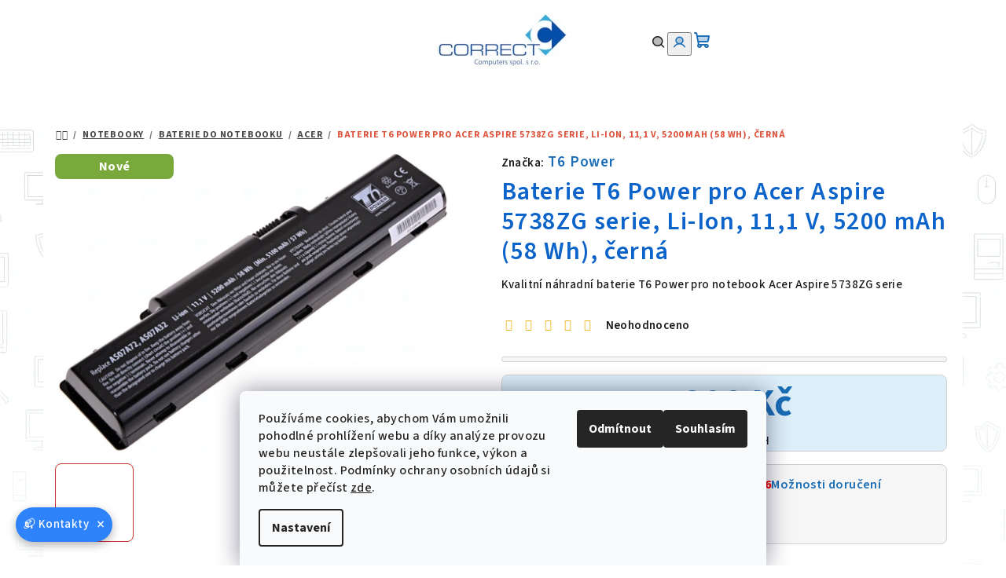

--- FILE ---
content_type: text/html; charset=utf-8
request_url: https://www.c-c.cz/acer/baterie-t6-power-pro-acer-aspire-5738zg-serie--li-ion--11-1-v--5200-mah--58-wh-cerna/
body_size: 32032
content:
<!doctype html><html lang="cs" dir="ltr" class="header-background-light external-fonts-loaded"><head><meta charset="utf-8" /><meta name="viewport" content="width=device-width,initial-scale=1" /><title>Baterie T6 Power pro Acer Aspire 5738ZG serie, Li-Ion, 11,1 V, 5200 mAh (58 Wh), černá - CORRECT Computers spol. s r.o.</title><link rel="preconnect" href="https://cdn.myshoptet.com" /><link rel="dns-prefetch" href="https://cdn.myshoptet.com" /><link rel="preload" href="https://cdn.myshoptet.com/prj/dist/master/cms/libs/jquery/jquery-1.11.3.min.js" as="script" /><link href="https://cdn.myshoptet.com/prj/dist/master/cms/templates/frontend_templates/shared/css/font-face/source-sans-3.css" rel="stylesheet"><link href="https://cdn.myshoptet.com/prj/dist/master/shop/dist/font-shoptet-14.css.d90e56d0dd782c13aabd.css" rel="stylesheet"><script>
dataLayer = [];
dataLayer.push({'shoptet' : {
    "pageId": 1899,
    "pageType": "productDetail",
    "currency": "CZK",
    "currencyInfo": {
        "decimalSeparator": ",",
        "exchangeRate": 1,
        "priceDecimalPlaces": 0,
        "symbol": "K\u010d",
        "symbolLeft": 0,
        "thousandSeparator": " "
    },
    "language": "cs",
    "projectId": 472456,
    "product": {
        "id": 120966,
        "guid": "7bcf6692-d368-11ec-a644-024204b4d77d",
        "hasVariants": false,
        "codes": [
            {
                "code": "NBAC0044_V8296",
                "quantity": "3",
                "stocks": [
                    {
                        "id": "ext",
                        "quantity": "3"
                    }
                ]
            }
        ],
        "code": "NBAC0044_V8296",
        "name": "Baterie T6 Power pro Acer Aspire 5738ZG serie, Li-Ion, 11,1 V, 5200 mAh (58 Wh), \u010dern\u00e1",
        "appendix": "",
        "weight": 0,
        "manufacturer": "T6 Power",
        "manufacturerGuid": "1EF53343E5636950A07EDA0BA3DED3EE",
        "currentCategory": "Notebooky | Baterie do notebooku | Acer",
        "currentCategoryGuid": "6acb91ce-8a78-11ec-b66c-00163e42a2dd",
        "defaultCategory": "Notebooky | Baterie do notebooku | Acer",
        "defaultCategoryGuid": "6acb91ce-8a78-11ec-b66c-00163e42a2dd",
        "currency": "CZK",
        "priceWithVat": 1290
    },
    "stocks": [
        {
            "id": "ext",
            "title": "Sklad",
            "isDeliveryPoint": 0,
            "visibleOnEshop": 1
        }
    ],
    "cartInfo": {
        "id": null,
        "freeShipping": false,
        "freeShippingFrom": 10000,
        "leftToFreeGift": {
            "formattedPrice": "0 K\u010d",
            "priceLeft": 0
        },
        "freeGift": false,
        "leftToFreeShipping": {
            "priceLeft": 10000,
            "dependOnRegion": 0,
            "formattedPrice": "10 000 K\u010d"
        },
        "discountCoupon": [],
        "getNoBillingShippingPrice": {
            "withoutVat": 0,
            "vat": 0,
            "withVat": 0
        },
        "cartItems": [],
        "taxMode": "ORDINARY"
    },
    "cart": [],
    "customer": {
        "priceRatio": 1,
        "priceListId": 1,
        "groupId": null,
        "registered": false,
        "mainAccount": false
    }
}});
dataLayer.push({'cookie_consent' : {
    "marketing": "denied",
    "analytics": "denied"
}});
document.addEventListener('DOMContentLoaded', function() {
    shoptet.consent.onAccept(function(agreements) {
        if (agreements.length == 0) {
            return;
        }
        dataLayer.push({
            'cookie_consent' : {
                'marketing' : (agreements.includes(shoptet.config.cookiesConsentOptPersonalisation)
                    ? 'granted' : 'denied'),
                'analytics': (agreements.includes(shoptet.config.cookiesConsentOptAnalytics)
                    ? 'granted' : 'denied')
            },
            'event': 'cookie_consent'
        });
    });
});
</script>
<meta property="og:type" content="website"><meta property="og:site_name" content="c-c.cz"><meta property="og:url" content="https://www.c-c.cz/acer/baterie-t6-power-pro-acer-aspire-5738zg-serie--li-ion--11-1-v--5200-mah--58-wh-cerna/"><meta property="og:title" content="Baterie T6 Power pro Acer Aspire 5738ZG serie, Li-Ion, 11,1 V, 5200 mAh (58 Wh), černá - CORRECT Computers spol. s r.o."><meta name="author" content="CORRECT Computers spol. s r.o."><meta name="web_author" content="Shoptet.cz"><meta name="dcterms.rightsHolder" content="www.c-c.cz"><meta name="robots" content="index,follow"><meta property="og:image" content="https://cdn.myshoptet.com/usr/www.c-c.cz/user/shop/big/120966_c32e60c2-d5cd-4804-972f-bee848cf5479.jpg?67e498c9"><meta property="og:description" content="Baterie T6 Power pro Acer Aspire 5738ZG serie, Li-Ion, 11,1 V, 5200 mAh (58 Wh), černá. Kvalitní náhradní baterie T6 Power pro notebook Acer Aspire 5738ZG serie"><meta name="description" content="Baterie T6 Power pro Acer Aspire 5738ZG serie, Li-Ion, 11,1 V, 5200 mAh (58 Wh), černá. Kvalitní náhradní baterie T6 Power pro notebook Acer Aspire 5738ZG serie"><meta property="product:price:amount" content="1290"><meta property="product:price:currency" content="CZK"><style>:root {--color-primary: #ffffff;--color-primary-h: 0;--color-primary-s: 0%;--color-primary-l: 100%;--color-primary-hover: #F0B820;--color-primary-hover-h: 44;--color-primary-hover-s: 87%;--color-primary-hover-l: 53%;--color-secondary: #196db6;--color-secondary-h: 208;--color-secondary-s: 76%;--color-secondary-l: 41%;--color-secondary-hover: #EC7E0E;--color-secondary-hover-h: 30;--color-secondary-hover-s: 89%;--color-secondary-hover-l: 49%;--color-tertiary: #F7F7F7;--color-tertiary-h: 0;--color-tertiary-s: 0%;--color-tertiary-l: 97%;--color-tertiary-hover: #1D1B1A;--color-tertiary-hover-h: 20;--color-tertiary-hover-s: 5%;--color-tertiary-hover-l: 11%;--color-header-background: #FFFFFF;--template-font: "Source Sans 3";--template-headings-font: "Source Sans 3";--header-background-url: none;--cookies-notice-background: #F8FAFB;--cookies-notice-color: #252525;--cookies-notice-button-hover: #27263f;--cookies-notice-link-hover: #3b3a5f;--templates-update-management-preview-mode-content: "Náhled aktualizací šablony je aktivní pro váš prohlížeč."}</style>
    
    <link href="https://cdn.myshoptet.com/prj/dist/master/shop/dist/main-14.less.49334c2a0bd7c3ed0f9c.css" rel="stylesheet" />
        
    <script>var shoptet = shoptet || {};</script>
    <script src="https://cdn.myshoptet.com/prj/dist/master/shop/dist/main-3g-header.js.05f199e7fd2450312de2.js"></script>
<!-- User include --><!-- api 494(146) html code header -->
<link rel="stylesheet" href="https://cdn.myshoptet.com/usr/api2.dklab.cz/user/documents/_doplnky/porovnavac/472456/77/472456_77.css" type="text/css" /><style>
        :root {
            --dklab-comparer-flag-color: #196DB6;
            --dklab-comparer-flag-text-color: #FFFFFF;
            --dklab-comparer-add-text-color: #1D1B1A;
            --dklab-comparer-remove-text-color: #FC0000;
            --dklab-comparer-header-icon-color: #1D1B1A;
            --dklab-comparer-border-color: #1D1B1A;            
            --dklab-comparer-counter-color: #FC0000;            
        }</style>
<!-- service 425(79) html code header -->
<style>
.hodnoceni:before{content: "Jak o nás mluví zákazníci";}
.hodnoceni.svk:before{content: "Ako o nás hovoria zákazníci";}
.hodnoceni.hun:before{content: "Mit mondanak rólunk a felhasználók";}
.hodnoceni.pl:before{content: "Co mówią o nas klienci";}
.hodnoceni.eng:before{content: "Customer reviews";}
.hodnoceni.de:before{content: "Was unsere Kunden über uns denken";}
.hodnoceni.ro:before{content: "Ce spun clienții despre noi";}
.hodnoceni{margin: 20px auto;}
body:not(.paxio-merkur):not(.venus):not(.jupiter) .hodnoceni .vote-wrap {border: 0 !important;width: 24.5%;flex-basis: 25%;padding: 10px 20px !important;display: inline-block;margin: 0;vertical-align: top;}
.multiple-columns-body #content .hodnoceni .vote-wrap {width: 49%;flex-basis: 50%;}
.hodnoceni .votes-wrap {display: block; border: 1px solid #f7f7f7;margin: 0;width: 100%;max-width: none;padding: 10px 0; background: #fff;}
.hodnoceni .vote-wrap:nth-child(n+5){display: none !important;}
.hodnoceni:before{display: block;font-size: 18px;padding: 10px 20px;background: #fcfcfc;}
.sidebar .hodnoceni .vote-pic, .sidebar .hodnoceni .vote-initials{display: block;}
.sidebar .hodnoceni .vote-wrap, #column-l #column-l-in .hodnoceni .vote-wrap {width: 100% !important; display: block;}
.hodnoceni > a{display: block;text-align: right;padding-top: 6px;}
.hodnoceni > a:after{content: "››";display: inline-block;margin-left: 2px;}
.sidebar .hodnoceni:before, #column-l #column-l-in .hodnoceni:before {background: none !important; padding-left: 0 !important;}
.template-10 .hodnoceni{max-width: 952px !important;}
.page-detail .hodnoceni > a{font-size: 14px;}
.page-detail .hodnoceni{margin-bottom: 30px;}
@media screen and (min-width: 992px) and (max-width: 1199px) {
.hodnoceni .vote-rating{display: block;}
.hodnoceni .vote-time{display: block;margin-top: 3px;}
.hodnoceni .vote-delimeter{display: none;}
}
@media screen and (max-width: 991px) {
body:not(.paxio-merkur):not(.venus):not(.jupiter) .hodnoceni .vote-wrap {width: 49%;flex-basis: 50%;}
.multiple-columns-body #content .hodnoceni .vote-wrap {width: 99%;flex-basis: 100%;}
}
@media screen and (max-width: 767px) {
body:not(.paxio-merkur):not(.venus):not(.jupiter) .hodnoceni .vote-wrap {width: 99%;flex-basis: 100%;}
}
.home #main-product .hodnoceni{margin: 0 0 60px 0;}
.hodnoceni .votes-wrap.admin-response{display: none !important;}
.hodnoceni .vote-pic {width: 100px;}
.hodnoceni .vote-delimeter{display: none;}
.hodnoceni .vote-rating{display: block;}
.hodnoceni .vote-time {display: block;margin-top: 5px;}
@media screen and (min-width: 768px){
.template-12 .hodnoceni{max-width: 747px; margin-left: auto; margin-right: auto;}
}
@media screen and (min-width: 992px){
.template-12 .hodnoceni{max-width: 972px;}
}
@media screen and (min-width: 1200px){
.template-12 .hodnoceni{max-width: 1418px;}
}
.template-14 .hodnoceni .vote-initials{margin: 0 auto;}
.vote-pic img::before {display: none;}
.hodnoceni + .hodnoceni {display: none;}
</style>
<!-- service 494(146) html code header -->
<style>
@font-face {
    font-family: 'porovnavac';
    src:  url('https://cdn.myshoptet.com/usr/api2.dklab.cz/user/documents/_doplnky/porovnavac/font/porovnavac.eot?v6');
    src:  url('https://cdn.myshoptet.com/usr/api2.dklab.cz/user/documents/_doplnky/porovnavac/font/porovnavac.eot?v6#iefix') format('embedded-opentype'),
    url('https://cdn.myshoptet.com/usr/api2.dklab.cz/user/documents/_doplnky/porovnavac/font/porovnavac.ttf?v6') format('truetype'),
    url('https://cdn.myshoptet.com/usr/api2.dklab.cz/user/documents/_doplnky/porovnavac/font/porovnavac.woff?v6') format('woff'),
    url('https://cdn.myshoptet.com/usr/api2.dklab.cz/user/documents/_doplnky/porovnavac/font/porovnavac.svg?v6') format('svg');
    font-weight: normal;
    font-style: normal;
}
</style>
<!-- service 1709(1293) html code header -->
<style>
.shkRecapImgExtension {
    float: left;
    width: 50px;
    margin-right: 6px;
    margin-bottom: 2px;
}
.shkRecapImgExtension:not(:nth-of-type(1)) {
  display: none;
}

@media only screen and (max-width: 1200px) and (min-width: 992px) {
    .shkRecapImgExtension {
        width: 38px;
    }
    .template-13 .shkRecapImgExtension {
        margin-right: 0;
        margin-bottom: 5px;
        width: 100%;
    }
}
@media only screen and (max-width: 360px) {
	.shkRecapImgExtension {
        width: 38px;
    }
}
.template-08 #checkout-recapitulation a,
.template-06 #checkout-recapitulation a {
	display: inline;
}
@media only screen and (max-width: 760px) and (min-width: 640px) {
	.template-08 .shkRecapImgExtension {
		margin-right: 0;
        margin-bottom: 5px;
        width: 100%;
	}
  .template-08 #checkout-recapitulation a {
  	display: inline-block;
  }
}

@media only screen and (max-width: 992px) and (min-width: 640px) {
    .template-05 .shkRecapImgExtension,
    .template-04 .shkRecapImgExtension {
        width: 38px;
    }
}
</style>
<!-- project html code header -->
<link href="https://cdn.myshoptet.com/usr/www.c-c.cz/user/documents/upload/stylesheetcccz32.css?v=1" rel="stylesheet" />
<style>



@media only screen and (min-width:768px) {

    /* Kontejner mřížky - definujeme dva řádky */
    .products-block > div .p .p-in .p-bottom > div {
        display: grid !important;
        grid-template-columns: 1fr auto !important;
        grid-template-areas: 
            "top-line top-line"  /* Dostupnost + Hvězdičky */
            "prices tools" !important;
        align-items: center !important;
        width: 100% !important;
        gap: 6px 0 !important;
    }

    /* SPOJENÍ DOSTUPNOSTI A HVĚZDIČEK NA JEDEN ŘÁDEK */
    /* Využijeme fakt, že Shoptet je má v kódu za sebou, a uděláme z nich "space-between" */
    
    /* Tento selektor cílí na obal, ve kterém jsou oba prvky */
    .products-block > div .p .p-in .p-bottom > div {
        display: grid !important;
    }

    .products-block > div .p .p-in .p-bottom > div .availability {
        grid-area: top-line !important;
        justify-self: start !important; /* Natlačí dostupnost doleva */
        text-align: left !important;
        margin: 0 !important;
        font-size: 16px;
        font-weight: 600;
        display: inline-flex !important;
    }

    .products-block > div .p .p-in .p-bottom > div .rating,
    .products-block > div .p .p-in .p-bottom > div .stars-wrapper,
    .products-block > div .p .p-in .p-bottom > div [class*="rating"] {
        grid-area: top-line !important;
        justify-self: end !important; /* Natlačí hvězdičky doprava */
        display: inline-flex !important;
        margin: 0 !important;
        padding: 0 !important;
    }

    /* 3. BLOK CENY */
.products-block > div .p .p-in .p-bottom > div .prices {
    grid-area: prices;
    display: flex !important;
    flex-direction: column !important;
    align-items: flex-start !important;
    justify-content: center !important;
    text-align: left !important;
    margin: 0 !important;
}

/* Cena s DPH - fixace výšky pro zarovnání */
.products-block > div .p .p-in .p-bottom > div .prices .price-final strong {
    display: block !important;
    font-size: 26px !important;
    line-height: 1 !important; /* Zmenšíme line-height pro přesné zarovnání */
    margin: 0 0 2px 0 !important;
}

/* 4. TLAČÍTKO - Kompletní reset posunu */
.products-block > div .p .p-in .p-bottom > div .p-tools {
    grid-area: tools;
    display: flex !important;
    align-items: center !important;
    justify-content: flex-end !important;
    margin: 0 0 0 10px !important;
    padding: 0 !important;
    height: 100%; /* Aby se mohl vnitřek centrovat */
}

/* Reset všech elementů uvnitř p-tools (odkazy, span, tlačítko) */
.products-block > div .p .p-in .p-bottom > div .p-tools a,
.products-block > div .p .p-in .p-bottom > div .p-tools .btn {
    margin: 0 !important;
    top: 0 !important;
    position: relative !important;
    transform: none !important; /* Zrušíme případné posuny z šablony */
    display: inline-flex !important;
    align-items: center;
}
.dkLabComparerRemoveProduct {
    font-size: 16px;
}
}
.dkLabComparerAddProduct, .dkLabComparerRemoveProduct {
    font-weight: 500;
}
/* společné pro přidat/odebrat */
.dkLabComparerProductSpan.hasIcon {
    font-size: 0;
    line-height: 0;
    display: flex;
    justify-content: flex-end;
    align-items: center;
    transform: translateX(11px);
}

/* samotná ikona */
.dkLabComparerProductSpan.hasIcon::before {
    font-size: 18px;
    font-weight: 500;   /* ← tady nastavíš tloušťku ikony */
    line-height: 1;
}

.dkLabComparerRemoveProduct.dkLabComparerProductSpan.hasIcon::before {
    color: #d00;   /* červená pro odebrání */
    font-weight: 500;
}
.slider-wrapper h4 span {
    font-size: 0; /* skryje původní text */
}
.slider-wrapper h4 span::after {
    content: "Podle ceny";
    font-size: 18px; 
    font-weight: 600;
}
</style>
<meta name="theme-color" content="#196db6">
<!-- /User include --><link rel="shortcut icon" href="/favicon.ico" type="image/x-icon" /><link rel="canonical" href="https://www.c-c.cz/acer/baterie-t6-power-pro-acer-aspire-5738zg-serie--li-ion--11-1-v--5200-mah--58-wh-cerna/" />    <script>
        var _hwq = _hwq || [];
        _hwq.push(['setKey', '0DADB2EA4893083523F54257DFAF7DD0']);
        _hwq.push(['setTopPos', '150']);
        _hwq.push(['showWidget', '21']);
        (function() {
            var ho = document.createElement('script');
            ho.src = 'https://cz.im9.cz/direct/i/gjs.php?n=wdgt&sak=0DADB2EA4893083523F54257DFAF7DD0';
            var s = document.getElementsByTagName('script')[0]; s.parentNode.insertBefore(ho, s);
        })();
    </script>
<style>/* custom background */@media (min-width: 992px) {body {background-color: #ffffff ;background-position: left top;background-repeat: repeat !important;background-attachment: fixed;background-image: url('https://cdn.myshoptet.com/usr/www.c-c.cz/user/frontend_backgrounds/it_background-10.png');}}</style>    <!-- Global site tag (gtag.js) - Google Analytics -->
    <script async src="https://www.googletagmanager.com/gtag/js?id=G-D6PF86PL0B"></script>
    <script>
        
        window.dataLayer = window.dataLayer || [];
        function gtag(){dataLayer.push(arguments);}
        

                    console.debug('default consent data');

            gtag('consent', 'default', {"ad_storage":"denied","analytics_storage":"denied","ad_user_data":"denied","ad_personalization":"denied","wait_for_update":500});
            dataLayer.push({
                'event': 'default_consent'
            });
        
        gtag('js', new Date());

                gtag('config', 'UA-221731575-1', { 'groups': "UA" });
        
                gtag('config', 'G-D6PF86PL0B', {"groups":"GA4","send_page_view":false,"content_group":"productDetail","currency":"CZK","page_language":"cs"});
        
                gtag('config', 'AW-971227874');
        
        
        
        
        
                    gtag('event', 'page_view', {"send_to":"GA4","page_language":"cs","content_group":"productDetail","currency":"CZK"});
        
                gtag('set', 'currency', 'CZK');

        gtag('event', 'view_item', {
            "send_to": "UA",
            "items": [
                {
                    "id": "NBAC0044_V8296",
                    "name": "Baterie T6 Power pro Acer Aspire 5738ZG serie, Li-Ion, 11,1 V, 5200 mAh (58 Wh), \u010dern\u00e1",
                    "category": "Notebooky \/ Baterie do notebooku \/ Acer",
                                        "brand": "T6 Power",
                                                            "price": 1066
                }
            ]
        });
        
        
        
        
        
                    gtag('event', 'view_item', {"send_to":"GA4","page_language":"cs","content_group":"productDetail","value":1066,"currency":"CZK","items":[{"item_id":"NBAC0044_V8296","item_name":"Baterie T6 Power pro Acer Aspire 5738ZG serie, Li-Ion, 11,1 V, 5200 mAh (58 Wh), \u010dern\u00e1","item_brand":"T6 Power","item_category":"Notebooky","item_category2":"Baterie do notebooku","item_category3":"Acer","price":1066,"quantity":1,"index":0}]});
        
        
        
        
        
        
        
        document.addEventListener('DOMContentLoaded', function() {
            if (typeof shoptet.tracking !== 'undefined') {
                for (var id in shoptet.tracking.bannersList) {
                    gtag('event', 'view_promotion', {
                        "send_to": "UA",
                        "promotions": [
                            {
                                "id": shoptet.tracking.bannersList[id].id,
                                "name": shoptet.tracking.bannersList[id].name,
                                "position": shoptet.tracking.bannersList[id].position
                            }
                        ]
                    });
                }
            }

            shoptet.consent.onAccept(function(agreements) {
                if (agreements.length !== 0) {
                    console.debug('gtag consent accept');
                    var gtagConsentPayload =  {
                        'ad_storage': agreements.includes(shoptet.config.cookiesConsentOptPersonalisation)
                            ? 'granted' : 'denied',
                        'analytics_storage': agreements.includes(shoptet.config.cookiesConsentOptAnalytics)
                            ? 'granted' : 'denied',
                                                                                                'ad_user_data': agreements.includes(shoptet.config.cookiesConsentOptPersonalisation)
                            ? 'granted' : 'denied',
                        'ad_personalization': agreements.includes(shoptet.config.cookiesConsentOptPersonalisation)
                            ? 'granted' : 'denied',
                        };
                    console.debug('update consent data', gtagConsentPayload);
                    gtag('consent', 'update', gtagConsentPayload);
                    dataLayer.push(
                        { 'event': 'update_consent' }
                    );
                }
            });
        });
    </script>
<script>
    (function(t, r, a, c, k, i, n, g) { t['ROIDataObject'] = k;
    t[k]=t[k]||function(){ (t[k].q=t[k].q||[]).push(arguments) },t[k].c=i;n=r.createElement(a),
    g=r.getElementsByTagName(a)[0];n.async=1;n.src=c;g.parentNode.insertBefore(n,g)
    })(window, document, 'script', '//www.heureka.cz/ocm/sdk.js?source=shoptet&version=2&page=product_detail', 'heureka', 'cz');

    heureka('set_user_consent', 0);
</script>
</head><body class="desktop id-1899 in-acer template-14 type-product type-detail one-column-body columns-mobile-2 columns-4 smart-labels-active ums_forms_redesign--off ums_a11y_category_page--on ums_discussion_rating_forms--off ums_flags_display_unification--on ums_a11y_login--on mobile-header-version-0"><noscript>
    <style>
        #header {
            padding-top: 0;
            position: relative !important;
            top: 0;
        }
        .header-navigation {
            position: relative !important;
        }
        .overall-wrapper {
            margin: 0 !important;
        }
        body:not(.ready) {
            visibility: visible !important;
        }
    </style>
    <div class="no-javascript">
        <div class="no-javascript__title">Musíte změnit nastavení vašeho prohlížeče</div>
        <div class="no-javascript__text">Podívejte se na: <a href="https://www.google.com/support/bin/answer.py?answer=23852">Jak povolit JavaScript ve vašem prohlížeči</a>.</div>
        <div class="no-javascript__text">Pokud používáte software na blokování reklam, může být nutné povolit JavaScript z této stránky.</div>
        <div class="no-javascript__text">Děkujeme.</div>
    </div>
</noscript>

        <div id="fb-root"></div>
        <script>
            window.fbAsyncInit = function() {
                FB.init({
//                    appId            : 'your-app-id',
                    autoLogAppEvents : true,
                    xfbml            : true,
                    version          : 'v19.0'
                });
            };
        </script>
        <script async defer crossorigin="anonymous" src="https://connect.facebook.net/cs_CZ/sdk.js"></script>    <div class="siteCookies siteCookies--bottom siteCookies--light js-siteCookies" role="dialog" data-testid="cookiesPopup" data-nosnippet>
        <div class="siteCookies__form">
            <div class="siteCookies__content">
                <div class="siteCookies__text">
                    Používáme cookies, abychom Vám umožnili pohodlné prohlížení webu a díky analýze provozu webu neustále zlepšovali jeho funkce, výkon a použitelnost. <span>Podmínky ochrany osobních údajů si můžete přečíst</span> <a href="https://472456.myshoptet.com/podminky-ochrany-osobnich-udaju/" target="_blank" rel="noopener noreferrer">zde</a>.
                </div>
                <p class="siteCookies__links">
                    <button class="siteCookies__link js-cookies-settings" aria-label="Nastavení cookies" data-testid="cookiesSettings">Nastavení</button>
                </p>
            </div>
            <div class="siteCookies__buttonWrap">
                                    <button class="siteCookies__button js-cookiesConsentSubmit" value="reject" aria-label="Odmítnout cookies" data-testid="buttonCookiesReject">Odmítnout</button>
                                <button class="siteCookies__button js-cookiesConsentSubmit" value="all" aria-label="Přijmout cookies" data-testid="buttonCookiesAccept">Souhlasím</button>
            </div>
        </div>
        <script>
            document.addEventListener("DOMContentLoaded", () => {
                const siteCookies = document.querySelector('.js-siteCookies');
                document.addEventListener("scroll", shoptet.common.throttle(() => {
                    const st = document.documentElement.scrollTop;
                    if (st > 1) {
                        siteCookies.classList.add('siteCookies--scrolled');
                    } else {
                        siteCookies.classList.remove('siteCookies--scrolled');
                    }
                }, 100));
            });
        </script>
    </div>
<a href="#content" class="skip-link sr-only">Přejít na obsah</a><div class="overall-wrapper"><header id="header">
        <div class="header-top">
            <div class="container navigation-wrapper header-top-wrapper">
                <div class="navigation-tools">
                                    </div>
                <div class="site-name"><a href="/" data-testid="linkWebsiteLogo"><img src="https://cdn.myshoptet.com/usr/www.c-c.cz/user/logos/correct_logo_shoptet2.jpg" alt="CORRECT Computers spol. s r.o." fetchpriority="low" /></a></div>                <div class="navigation-buttons">
                    <a href="#" class="toggle-window" data-target="search" data-testid="linkSearchIcon"><i class="icon-search"></i><span class="sr-only">Hledat</span></a>
                                                                                                                                            <button class="top-nav-button top-nav-button-login toggle-window" type="button" data-target="login" aria-haspopup="dialog" aria-expanded="false" aria-controls="login" data-testid="signin">
                                        <i class="icon-login"></i><span class="sr-only">Přihlášení</span>
                                    </button>
                                                                                                                                
    <a href="/kosik/" class="btn btn-icon toggle-window cart-count" data-target="cart" data-testid="headerCart" rel="nofollow" aria-haspopup="dialog" aria-expanded="false" aria-controls="cart-widget">
        <span class="icon-cart"></span>
                <span class="sr-only">Nákupní košík</span>
        
    
            </a>
                    <a href="#" class="toggle-window" data-target="navigation" data-testid="hamburgerMenu"></a>
                </div>
                <div class="user-action">
                                            <div class="user-action-in">
            <div id="login" class="user-action-login popup-widget login-widget" role="dialog" aria-labelledby="loginHeading">
        <div class="popup-widget-inner">
                            <h2 id="loginHeading">Přihlášení k vašemu účtu</h2><div id="customerLogin"><form action="/action/Customer/Login/" method="post" id="formLoginIncluded" class="csrf-enabled formLogin" data-testid="formLogin"><input type="hidden" name="referer" value="" /><div class="form-group"><div class="input-wrapper email js-validated-element-wrapper no-label"><input type="email" name="email" class="form-control" autofocus placeholder="E-mailová adresa (např. jan@novak.cz)" data-testid="inputEmail" autocomplete="email" required /></div></div><div class="form-group"><div class="input-wrapper password js-validated-element-wrapper no-label"><input type="password" name="password" class="form-control" placeholder="Heslo" data-testid="inputPassword" autocomplete="current-password" required /><span class="no-display">Nemůžete vyplnit toto pole</span><input type="text" name="surname" value="" class="no-display" /></div></div><div class="form-group"><div class="login-wrapper"><button type="submit" class="btn btn-secondary btn-text btn-login" data-testid="buttonSubmit">Přihlásit se</button><div class="password-helper"><a href="/registrace/" data-testid="signup" rel="nofollow">Nová registrace</a><a href="/klient/zapomenute-heslo/" rel="nofollow">Zapomenuté heslo</a></div></div></div><div class="social-login-buttons"><div class="social-login-buttons-divider"><span>nebo</span></div><div class="form-group"><a href="/action/Social/login/?provider=Google" class="login-btn google" rel="nofollow"><span class="login-google-icon"></span><strong>Přihlásit se přes Google</strong></a></div><div class="form-group"><a href="/action/Social/login/?provider=Seznam" class="login-btn seznam" rel="nofollow"><span class="login-seznam-icon"></span><strong>Přihlásit se přes Seznam</strong></a></div></div></form>
</div>                    </div>
    </div>

        <div id="cart-widget" class="user-action-cart popup-widget cart-widget loader-wrapper" data-testid="popupCartWidget" role="dialog" aria-hidden="true">
        <div class="popup-widget-inner cart-widget-inner place-cart-here">
            <div class="loader-overlay">
                <div class="loader"></div>
            </div>
        </div>
    </div>

        <div class="user-action-search popup-widget search-widget search stay-open" itemscope itemtype="https://schema.org/WebSite" data-testid="searchWidget">
        <span href="#" class="search-widget-close toggle-window" data-target="search" data-testid="linkSearchIcon"></span>
        <meta itemprop="headline" content="Acer"/><meta itemprop="url" content="https://www.c-c.cz"/><meta itemprop="text" content="Baterie T6 Power pro Acer Aspire 5738ZG serie, Li-Ion, 11,1 V, 5200 mAh (58 Wh), černá. Kvalitní náhradní baterie T6 Power pro notebook Acer Aspire 5738ZG serie"/>        <form action="/action/ProductSearch/prepareString/" method="post"
    id="formSearchForm" class="search-form compact-form js-search-main"
    itemprop="potentialAction" itemscope itemtype="https://schema.org/SearchAction" data-testid="searchForm">
    <fieldset>
        <meta itemprop="target"
            content="https://www.c-c.cz/vyhledavani/?string={string}"/>
        <input type="hidden" name="language" value="cs"/>
        
    <span class="search-form-input-group">
        
    <span class="search-input-icon" aria-hidden="true"></span>

<input
    type="search"
    name="string"
        class="query-input form-control search-input js-search-input"
    placeholder="Napište, co hledáte"
    autocomplete="off"
    required
    itemprop="query-input"
    aria-label="Vyhledávání"
    data-testid="searchInput"
>
        <button type="submit" class="btn btn-default search-button" data-testid="searchBtn">Hledat</button>
    </span>

    </fieldset>
</form>
    </div>
</div>
                                    </div>
            </div>
        </div>
        <div class="header-bottom">
            <div class="navigation-wrapper header-bottom-wrapper">
                <nav id="navigation" aria-label="Hlavní menu" data-collapsible="true"><div class="navigation-in menu"><ul class="menu-level-1" role="menubar" data-testid="headerMenuItems"><li class="menu-item-708 ext" role="none"><a href="/notebooky/" data-testid="headerMenuItem" role="menuitem" aria-haspopup="true" aria-expanded="false"><b>Notebooky</b><span class="submenu-arrow"></span></a><ul class="menu-level-2" aria-label="Notebooky" tabindex="-1" role="menu"><li class="menu-item-711 has-third-level" role="none"><a href="/repasovane-notebooky/" class="menu-image" data-testid="headerMenuItem" tabindex="-1" aria-hidden="true"><img src="data:image/svg+xml,%3Csvg%20width%3D%22140%22%20height%3D%22100%22%20xmlns%3D%22http%3A%2F%2Fwww.w3.org%2F2000%2Fsvg%22%3E%3C%2Fsvg%3E" alt="" aria-hidden="true" width="140" height="100"  data-src="https://cdn.myshoptet.com/usr/www.c-c.cz/user/categories/thumb/notebook.jpg" fetchpriority="low" /></a><div><a href="/repasovane-notebooky/" data-testid="headerMenuItem" role="menuitem"><span>Repasované notebooky</span></a>
                                                    <ul class="menu-level-3" role="menu">
                                                                    <li class="menu-item-2040" role="none">
                                        <a href="/notebooky-12-13/" data-testid="headerMenuItem" role="menuitem">
                                            Notebooky 12&quot; - 13&quot;</a>                                    </li>
                                                                    <li class="menu-item-2043" role="none">
                                        <a href="/notebooky-14/" data-testid="headerMenuItem" role="menuitem">
                                            Notebooky 14&quot;</a>                                    </li>
                                                                    <li class="menu-item-2046" role="none">
                                        <a href="/notebooky-15-a-vice/" data-testid="headerMenuItem" role="menuitem">
                                            Notebooky 15&quot; a více</a>                                    </li>
                                                                    <li class="menu-item-2037" role="none">
                                        <a href="/levne-notebooky-pro-studenty/" data-testid="headerMenuItem" role="menuitem">
                                            Levné notebooky pro studenty</a>                                    </li>
                                                                    <li class="menu-item-3726" role="none">
                                        <a href="/kancelarske-notebooky/" data-testid="headerMenuItem" role="menuitem">
                                            Kancelářské notebooky</a>                                    </li>
                                                                    <li class="menu-item-3735" role="none">
                                        <a href="/pracovni-notebooky/" data-testid="headerMenuItem" role="menuitem">
                                            Pracovní notebooky</a>                                    </li>
                                                                    <li class="menu-item-3747" role="none">
                                        <a href="/cestovni-notebooky/" data-testid="headerMenuItem" role="menuitem">
                                            Cestovní notebooky</a>                                    </li>
                                                                    <li class="menu-item-3750" role="none">
                                        <a href="/dotykove-notebooky/" data-testid="headerMenuItem" role="menuitem">
                                            Dotykové notebooky</a>                                    </li>
                                                                    <li class="menu-item-3061" role="none">
                                        <a href="/repasovane-notebooky-podle-generace-procesoru/" data-testid="headerMenuItem" role="menuitem">
                                            Podle generace procesoru</a>                                    </li>
                                                                    <li class="menu-item-3723" role="none">
                                        <a href="/repasovane-notebooky-podle-ceny/" data-testid="headerMenuItem" role="menuitem">
                                            Podle ceny</a>                                    </li>
                                                            </ul>
                        </div></li><li class="menu-item-717" role="none"><a href="/tablety/" class="menu-image" data-testid="headerMenuItem" tabindex="-1" aria-hidden="true"><img src="data:image/svg+xml,%3Csvg%20width%3D%22140%22%20height%3D%22100%22%20xmlns%3D%22http%3A%2F%2Fwww.w3.org%2F2000%2Fsvg%22%3E%3C%2Fsvg%3E" alt="" aria-hidden="true" width="140" height="100"  data-src="https://cdn.myshoptet.com/usr/www.c-c.cz/user/categories/thumb/ipad.jpg" fetchpriority="low" /></a><div><a href="/tablety/" data-testid="headerMenuItem" role="menuitem"><span>Tablety</span></a>
                        </div></li><li class="menu-item-801 has-third-level" role="none"><a href="/prislusenstvi-pro-notebooky/" class="menu-image" data-testid="headerMenuItem" tabindex="-1" aria-hidden="true"><img src="data:image/svg+xml,%3Csvg%20width%3D%22140%22%20height%3D%22100%22%20xmlns%3D%22http%3A%2F%2Fwww.w3.org%2F2000%2Fsvg%22%3E%3C%2Fsvg%3E" alt="" aria-hidden="true" width="140" height="100"  data-src="https://cdn.myshoptet.com/usr/www.c-c.cz/user/categories/thumb/replik__tor.jpg" fetchpriority="low" /></a><div><a href="/prislusenstvi-pro-notebooky/" data-testid="headerMenuItem" role="menuitem"><span>Příslušenství pro notebooky</span></a>
                                                    <ul class="menu-level-3" role="menu">
                                                                    <li class="menu-item-804" role="none">
                                        <a href="/replikatory-portu/" data-testid="headerMenuItem" role="menuitem">
                                            Replikátory portů</a>                                    </li>
                                                                    <li class="menu-item-858" role="none">
                                        <a href="/pouzite-zdroje-pro-notebooky/" data-testid="headerMenuItem" role="menuitem">
                                            Použité zdroje pro notebooky</a>                                    </li>
                                                                    <li class="menu-item-879" role="none">
                                        <a href="/brasny/" data-testid="headerMenuItem" role="menuitem">
                                            Brašny</a>                                    </li>
                                                            </ul>
                        </div></li><li class="menu-item-1890 has-third-level" role="none"><a href="/baterie-do-notebooku/" class="menu-image" data-testid="headerMenuItem" tabindex="-1" aria-hidden="true"><img src="data:image/svg+xml,%3Csvg%20width%3D%22140%22%20height%3D%22100%22%20xmlns%3D%22http%3A%2F%2Fwww.w3.org%2F2000%2Fsvg%22%3E%3C%2Fsvg%3E" alt="" aria-hidden="true" width="140" height="100"  data-src="https://cdn.myshoptet.com/usr/www.c-c.cz/user/categories/thumb/baterie-1.jpg" fetchpriority="low" /></a><div><a href="/baterie-do-notebooku/" data-testid="headerMenuItem" role="menuitem"><span>Baterie do notebooku</span></a>
                                                    <ul class="menu-level-3" role="menu">
                                                                    <li class="menu-item-1899" role="none">
                                        <a href="/acer/" class="active" data-testid="headerMenuItem" role="menuitem">
                                            Acer</a>                                    </li>
                                                                    <li class="menu-item-1941" role="none">
                                        <a href="/apple/" data-testid="headerMenuItem" role="menuitem">
                                            Apple</a>                                    </li>
                                                                    <li class="menu-item-1908" role="none">
                                        <a href="/asus/" data-testid="headerMenuItem" role="menuitem">
                                            Asus</a>                                    </li>
                                                                    <li class="menu-item-1950" role="none">
                                        <a href="/benq/" data-testid="headerMenuItem" role="menuitem">
                                            Benq</a>                                    </li>
                                                                    <li class="menu-item-1896" role="none">
                                        <a href="/clevo/" data-testid="headerMenuItem" role="menuitem">
                                            Clevo</a>                                    </li>
                                                                    <li class="menu-item-1923" role="none">
                                        <a href="/compaq/" data-testid="headerMenuItem" role="menuitem">
                                            Compaq</a>                                    </li>
                                                                    <li class="menu-item-1905" role="none">
                                        <a href="/dell/" data-testid="headerMenuItem" role="menuitem">
                                            Dell</a>                                    </li>
                                                                    <li class="menu-item-1902" role="none">
                                        <a href="/emachines/" data-testid="headerMenuItem" role="menuitem">
                                            eMachines</a>                                    </li>
                                                                    <li class="menu-item-1917" role="none">
                                        <a href="/fujitsu-siemens/" data-testid="headerMenuItem" role="menuitem">
                                            Fujitsu Siemens</a>                                    </li>
                                                                    <li class="menu-item-1935" role="none">
                                        <a href="/gateway/" data-testid="headerMenuItem" role="menuitem">
                                            Gateway</a>                                    </li>
                                                                    <li class="menu-item-1911" role="none">
                                        <a href="/hewlett-packard/" data-testid="headerMenuItem" role="menuitem">
                                            Hewlett Packard</a>                                    </li>
                                                                    <li class="menu-item-1929" role="none">
                                        <a href="/ibm/" data-testid="headerMenuItem" role="menuitem">
                                            IBM</a>                                    </li>
                                                                    <li class="menu-item-1920" role="none">
                                        <a href="/lenovo/" data-testid="headerMenuItem" role="menuitem">
                                            Lenovo</a>                                    </li>
                                                                    <li class="menu-item-1944" role="none">
                                        <a href="/msi/" data-testid="headerMenuItem" role="menuitem">
                                            MSI</a>                                    </li>
                                                                    <li class="menu-item-1938" role="none">
                                        <a href="/packard-bell/" data-testid="headerMenuItem" role="menuitem">
                                            Packard Bell</a>                                    </li>
                                                                    <li class="menu-item-1959" role="none">
                                        <a href="/panasonic/" data-testid="headerMenuItem" role="menuitem">
                                            Panasonic</a>                                    </li>
                                                                    <li class="menu-item-1893" role="none">
                                        <a href="/samsung/" data-testid="headerMenuItem" role="menuitem">
                                            Samsung</a>                                    </li>
                                                                    <li class="menu-item-1932" role="none">
                                        <a href="/sony/" data-testid="headerMenuItem" role="menuitem">
                                            Sony</a>                                    </li>
                                                                    <li class="menu-item-1914" role="none">
                                        <a href="/texas-instruments/" data-testid="headerMenuItem" role="menuitem">
                                            Texas Instruments</a>                                    </li>
                                                                    <li class="menu-item-1926" role="none">
                                        <a href="/toshiba/" data-testid="headerMenuItem" role="menuitem">
                                            Toshiba</a>                                    </li>
                                                            </ul>
                        </div></li></ul></li>
<li class="menu-item-726 ext" role="none"><a href="/pocitace/" data-testid="headerMenuItem" role="menuitem" aria-haspopup="true" aria-expanded="false"><b>Počítače</b><span class="submenu-arrow"></span></a><ul class="menu-level-2" aria-label="Počítače" tabindex="-1" role="menu"><li class="menu-item-729 has-third-level" role="none"><a href="/repasovane-pocitace/" class="menu-image" data-testid="headerMenuItem" tabindex="-1" aria-hidden="true"><img src="data:image/svg+xml,%3Csvg%20width%3D%22140%22%20height%3D%22100%22%20xmlns%3D%22http%3A%2F%2Fwww.w3.org%2F2000%2Fsvg%22%3E%3C%2Fsvg%3E" alt="" aria-hidden="true" width="140" height="100"  data-src="https://cdn.myshoptet.com/usr/www.c-c.cz/user/categories/thumb/dell-precision-5820-06.jpg" fetchpriority="low" /></a><div><a href="/repasovane-pocitace/" data-testid="headerMenuItem" role="menuitem"><span>Repasované počítače</span></a>
                                                    <ul class="menu-level-3" role="menu">
                                                                    <li class="menu-item-3028" role="none">
                                        <a href="/repasovane-pocitace-provedeni-micro-usff/" data-testid="headerMenuItem" role="menuitem">
                                            Provedení Micro / USFF</a>                                    </li>
                                                                    <li class="menu-item-3031" role="none">
                                        <a href="/repasovane-pocitace-provedeni-sff-desktop/" data-testid="headerMenuItem" role="menuitem">
                                            Provedení SFF / Desktop</a>                                    </li>
                                                                    <li class="menu-item-3034" role="none">
                                        <a href="/repasovane-pocitace-provedeni-tower/" data-testid="headerMenuItem" role="menuitem">
                                            Provedení Tower</a>                                    </li>
                                                                    <li class="menu-item-3756" role="none">
                                        <a href="/kancelarske-pocitace/" data-testid="headerMenuItem" role="menuitem">
                                            Kancelářské počítače</a>                                    </li>
                                                                    <li class="menu-item-3768" role="none">
                                        <a href="/pracovni-pocitace/" data-testid="headerMenuItem" role="menuitem">
                                            Pracovní počítače</a>                                    </li>
                                                                    <li class="menu-item-3046" role="none">
                                        <a href="/repasovane-pocitace-podle-generace-procesoru/" data-testid="headerMenuItem" role="menuitem">
                                            Podle generace procesoru</a>                                    </li>
                                                                    <li class="menu-item-3753" role="none">
                                        <a href="/podle-ceny/" data-testid="headerMenuItem" role="menuitem">
                                            Podle ceny</a>                                    </li>
                                                            </ul>
                        </div></li><li class="menu-item-732" role="none"><a href="/repasovane-sestavy/" class="menu-image" data-testid="headerMenuItem" tabindex="-1" aria-hidden="true"><img src="data:image/svg+xml,%3Csvg%20width%3D%22140%22%20height%3D%22100%22%20xmlns%3D%22http%3A%2F%2Fwww.w3.org%2F2000%2Fsvg%22%3E%3C%2Fsvg%3E" alt="" aria-hidden="true" width="140" height="100"  data-src="https://cdn.myshoptet.com/usr/www.c-c.cz/user/categories/thumb/sestava.jpg" fetchpriority="low" /></a><div><a href="/repasovane-sestavy/" data-testid="headerMenuItem" role="menuitem"><span>Repasované sestavy</span></a>
                        </div></li></ul></li>
<li class="menu-item-738 ext" role="none"><a href="/monitory/" data-testid="headerMenuItem" role="menuitem" aria-haspopup="true" aria-expanded="false"><b>Monitory</b><span class="submenu-arrow"></span></a><ul class="menu-level-2" aria-label="Monitory" tabindex="-1" role="menu"><li class="menu-item-741 has-third-level" role="none"><a href="/repasovane-monitory/" class="menu-image" data-testid="headerMenuItem" tabindex="-1" aria-hidden="true"><img src="data:image/svg+xml,%3Csvg%20width%3D%22140%22%20height%3D%22100%22%20xmlns%3D%22http%3A%2F%2Fwww.w3.org%2F2000%2Fsvg%22%3E%3C%2Fsvg%3E" alt="" aria-hidden="true" width="140" height="100"  data-src="https://cdn.myshoptet.com/usr/www.c-c.cz/user/categories/thumb/mon.png" fetchpriority="low" /></a><div><a href="/repasovane-monitory/" data-testid="headerMenuItem" role="menuitem"><span>Repasované monitory</span></a>
                                                    <ul class="menu-level-3" role="menu">
                                                                    <li class="menu-item-2052" role="none">
                                        <a href="/monitory-do-22/" data-testid="headerMenuItem" role="menuitem">
                                            Monitory do 22&quot;</a>                                    </li>
                                                                    <li class="menu-item-2055" role="none">
                                        <a href="/monitory-23/" data-testid="headerMenuItem" role="menuitem">
                                            Monitory 23&quot;</a>                                    </li>
                                                                    <li class="menu-item-2058" role="none">
                                        <a href="/monitory-24/" data-testid="headerMenuItem" role="menuitem">
                                            Monitory 24&quot;</a>                                    </li>
                                                                    <li class="menu-item-2061" role="none">
                                        <a href="/monitory-25-a-vice/" data-testid="headerMenuItem" role="menuitem">
                                            Monitory 25&quot; a více</a>                                    </li>
                                                            </ul>
                        </div></li><li class="menu-item-1062" role="none"><a href="/nove-monitory/" class="menu-image" data-testid="headerMenuItem" tabindex="-1" aria-hidden="true"><img src="data:image/svg+xml,%3Csvg%20width%3D%22140%22%20height%3D%22100%22%20xmlns%3D%22http%3A%2F%2Fwww.w3.org%2F2000%2Fsvg%22%3E%3C%2Fsvg%3E" alt="" aria-hidden="true" width="140" height="100"  data-src="https://cdn.myshoptet.com/usr/www.c-c.cz/user/categories/thumb/p2419.jpg" fetchpriority="low" /></a><div><a href="/nove-monitory/" data-testid="headerMenuItem" role="menuitem"><span>Nové monitory</span></a>
                        </div></li></ul></li>
<li class="menu-item-771 ext" role="none"><a href="/prislusenstvi/" data-testid="headerMenuItem" role="menuitem" aria-haspopup="true" aria-expanded="false"><b>Příslušenství</b><span class="submenu-arrow"></span></a><ul class="menu-level-2" aria-label="Příslušenství" tabindex="-1" role="menu"><li class="menu-item-774" role="none"><a href="/klavesnice/" class="menu-image" data-testid="headerMenuItem" tabindex="-1" aria-hidden="true"><img src="data:image/svg+xml,%3Csvg%20width%3D%22140%22%20height%3D%22100%22%20xmlns%3D%22http%3A%2F%2Fwww.w3.org%2F2000%2Fsvg%22%3E%3C%2Fsvg%3E" alt="" aria-hidden="true" width="140" height="100"  data-src="https://cdn.myshoptet.com/usr/www.c-c.cz/user/categories/thumb/kl__v.jpg" fetchpriority="low" /></a><div><a href="/klavesnice/" data-testid="headerMenuItem" role="menuitem"><span>Klávesnice</span></a>
                        </div></li><li class="menu-item-777" role="none"><a href="/mysi/" class="menu-image" data-testid="headerMenuItem" tabindex="-1" aria-hidden="true"><img src="data:image/svg+xml,%3Csvg%20width%3D%22140%22%20height%3D%22100%22%20xmlns%3D%22http%3A%2F%2Fwww.w3.org%2F2000%2Fsvg%22%3E%3C%2Fsvg%3E" alt="" aria-hidden="true" width="140" height="100"  data-src="https://cdn.myshoptet.com/usr/www.c-c.cz/user/categories/thumb/my__.jpg" fetchpriority="low" /></a><div><a href="/mysi/" data-testid="headerMenuItem" role="menuitem"><span>Myši</span></a>
                        </div></li><li class="menu-item-780" role="none"><a href="/reproduktory/" class="menu-image" data-testid="headerMenuItem" tabindex="-1" aria-hidden="true"><img src="data:image/svg+xml,%3Csvg%20width%3D%22140%22%20height%3D%22100%22%20xmlns%3D%22http%3A%2F%2Fwww.w3.org%2F2000%2Fsvg%22%3E%3C%2Fsvg%3E" alt="" aria-hidden="true" width="140" height="100"  data-src="https://cdn.myshoptet.com/usr/www.c-c.cz/user/categories/thumb/repro.jpg" fetchpriority="low" /></a><div><a href="/reproduktory/" data-testid="headerMenuItem" role="menuitem"><span>Reproduktory</span></a>
                        </div></li><li class="menu-item-870" role="none"><a href="/mikrofony-sluchatka/" class="menu-image" data-testid="headerMenuItem" tabindex="-1" aria-hidden="true"><img src="data:image/svg+xml,%3Csvg%20width%3D%22140%22%20height%3D%22100%22%20xmlns%3D%22http%3A%2F%2Fwww.w3.org%2F2000%2Fsvg%22%3E%3C%2Fsvg%3E" alt="" aria-hidden="true" width="140" height="100"  data-src="https://cdn.myshoptet.com/usr/www.c-c.cz/user/categories/thumb/headset.jpg" fetchpriority="low" /></a><div><a href="/mikrofony-sluchatka/" data-testid="headerMenuItem" role="menuitem"><span>Mikrofony / sluchátka</span></a>
                        </div></li><li class="menu-item-783" role="none"><a href="/webkamery/" class="menu-image" data-testid="headerMenuItem" tabindex="-1" aria-hidden="true"><img src="data:image/svg+xml,%3Csvg%20width%3D%22140%22%20height%3D%22100%22%20xmlns%3D%22http%3A%2F%2Fwww.w3.org%2F2000%2Fsvg%22%3E%3C%2Fsvg%3E" alt="" aria-hidden="true" width="140" height="100"  data-src="https://cdn.myshoptet.com/usr/www.c-c.cz/user/categories/thumb/webcam.jpeg" fetchpriority="low" /></a><div><a href="/webkamery/" data-testid="headerMenuItem" role="menuitem"><span>Webkamery</span></a>
                        </div></li><li class="menu-item-1020" role="none"><a href="/media/" class="menu-image" data-testid="headerMenuItem" tabindex="-1" aria-hidden="true"><img src="data:image/svg+xml,%3Csvg%20width%3D%22140%22%20height%3D%22100%22%20xmlns%3D%22http%3A%2F%2Fwww.w3.org%2F2000%2Fsvg%22%3E%3C%2Fsvg%3E" alt="" aria-hidden="true" width="140" height="100"  data-src="https://cdn.myshoptet.com/usr/www.c-c.cz/user/categories/thumb/dvd.jpg" fetchpriority="low" /></a><div><a href="/media/" data-testid="headerMenuItem" role="menuitem"><span>Média</span></a>
                        </div></li><li class="menu-item-915" role="none"><a href="/opticke-mechaniky/" class="menu-image" data-testid="headerMenuItem" tabindex="-1" aria-hidden="true"><img src="data:image/svg+xml,%3Csvg%20width%3D%22140%22%20height%3D%22100%22%20xmlns%3D%22http%3A%2F%2Fwww.w3.org%2F2000%2Fsvg%22%3E%3C%2Fsvg%3E" alt="" aria-hidden="true" width="140" height="100"  data-src="https://cdn.myshoptet.com/usr/www.c-c.cz/user/categories/thumb/transcend-externi.jpg" fetchpriority="low" /></a><div><a href="/opticke-mechaniky/" data-testid="headerMenuItem" role="menuitem"><span>Optické mechaniky</span></a>
                        </div></li><li class="menu-item-897" role="none"><a href="/flash-disky/" class="menu-image" data-testid="headerMenuItem" tabindex="-1" aria-hidden="true"><img src="data:image/svg+xml,%3Csvg%20width%3D%22140%22%20height%3D%22100%22%20xmlns%3D%22http%3A%2F%2Fwww.w3.org%2F2000%2Fsvg%22%3E%3C%2Fsvg%3E" alt="" aria-hidden="true" width="140" height="100"  data-src="https://cdn.myshoptet.com/usr/www.c-c.cz/user/categories/thumb/flash.png" fetchpriority="low" /></a><div><a href="/flash-disky/" data-testid="headerMenuItem" role="menuitem"><span>Flash disky</span></a>
                        </div></li><li class="menu-item-1086" role="none"><a href="/pametove-karty/" class="menu-image" data-testid="headerMenuItem" tabindex="-1" aria-hidden="true"><img src="data:image/svg+xml,%3Csvg%20width%3D%22140%22%20height%3D%22100%22%20xmlns%3D%22http%3A%2F%2Fwww.w3.org%2F2000%2Fsvg%22%3E%3C%2Fsvg%3E" alt="" aria-hidden="true" width="140" height="100"  data-src="https://cdn.myshoptet.com/usr/www.c-c.cz/user/categories/thumb/sandisk-sd-64gb.png" fetchpriority="low" /></a><div><a href="/pametove-karty/" data-testid="headerMenuItem" role="menuitem"><span>Paměťové karty</span></a>
                        </div></li><li class="menu-item-786" role="none"><a href="/sit/" class="menu-image" data-testid="headerMenuItem" tabindex="-1" aria-hidden="true"><img src="data:image/svg+xml,%3Csvg%20width%3D%22140%22%20height%3D%22100%22%20xmlns%3D%22http%3A%2F%2Fwww.w3.org%2F2000%2Fsvg%22%3E%3C%2Fsvg%3E" alt="" aria-hidden="true" width="140" height="100"  data-src="https://cdn.myshoptet.com/usr/www.c-c.cz/user/categories/thumb/switch.jpg" fetchpriority="low" /></a><div><a href="/sit/" data-testid="headerMenuItem" role="menuitem"><span>Síť</span></a>
                        </div></li></ul></li>
<li class="menu-item-792 ext" role="none"><a href="/komponenty/" data-testid="headerMenuItem" role="menuitem" aria-haspopup="true" aria-expanded="false"><b>Komponenty</b><span class="submenu-arrow"></span></a><ul class="menu-level-2" aria-label="Komponenty" tabindex="-1" role="menu"><li class="menu-item-873" role="none"><a href="/ssd-disky/" class="menu-image" data-testid="headerMenuItem" tabindex="-1" aria-hidden="true"><img src="data:image/svg+xml,%3Csvg%20width%3D%22140%22%20height%3D%22100%22%20xmlns%3D%22http%3A%2F%2Fwww.w3.org%2F2000%2Fsvg%22%3E%3C%2Fsvg%3E" alt="" aria-hidden="true" width="140" height="100"  data-src="https://cdn.myshoptet.com/usr/www.c-c.cz/user/categories/thumb/ssd.png" fetchpriority="low" /></a><div><a href="/ssd-disky/" data-testid="headerMenuItem" role="menuitem"><span>SSD disky</span></a>
                        </div></li><li class="menu-item-864" role="none"><a href="/disky/" class="menu-image" data-testid="headerMenuItem" tabindex="-1" aria-hidden="true"><img src="data:image/svg+xml,%3Csvg%20width%3D%22140%22%20height%3D%22100%22%20xmlns%3D%22http%3A%2F%2Fwww.w3.org%2F2000%2Fsvg%22%3E%3C%2Fsvg%3E" alt="" aria-hidden="true" width="140" height="100"  data-src="https://cdn.myshoptet.com/usr/www.c-c.cz/user/categories/thumb/hdd.png" fetchpriority="low" /></a><div><a href="/disky/" data-testid="headerMenuItem" role="menuitem"><span>Disky</span></a>
                        </div></li><li class="menu-item-924" role="none"><a href="/graficke-karty/" class="menu-image" data-testid="headerMenuItem" tabindex="-1" aria-hidden="true"><img src="data:image/svg+xml,%3Csvg%20width%3D%22140%22%20height%3D%22100%22%20xmlns%3D%22http%3A%2F%2Fwww.w3.org%2F2000%2Fsvg%22%3E%3C%2Fsvg%3E" alt="" aria-hidden="true" width="140" height="100"  data-src="https://cdn.myshoptet.com/usr/www.c-c.cz/user/categories/thumb/nvidia-quadro-p6000.jpeg" fetchpriority="low" /></a><div><a href="/graficke-karty/" data-testid="headerMenuItem" role="menuitem"><span>Grafické karty</span></a>
                        </div></li><li class="menu-item-894" role="none"><a href="/pameti/" class="menu-image" data-testid="headerMenuItem" tabindex="-1" aria-hidden="true"><img src="data:image/svg+xml,%3Csvg%20width%3D%22140%22%20height%3D%22100%22%20xmlns%3D%22http%3A%2F%2Fwww.w3.org%2F2000%2Fsvg%22%3E%3C%2Fsvg%3E" alt="" aria-hidden="true" width="140" height="100"  data-src="https://cdn.myshoptet.com/usr/www.c-c.cz/user/categories/thumb/ddr3_sodimm.jpg" fetchpriority="low" /></a><div><a href="/pameti/" data-testid="headerMenuItem" role="menuitem"><span>Paměti</span></a>
                        </div></li><li class="menu-item-1077" role="none"><a href="/chladice/" class="menu-image" data-testid="headerMenuItem" tabindex="-1" aria-hidden="true"><img src="data:image/svg+xml,%3Csvg%20width%3D%22140%22%20height%3D%22100%22%20xmlns%3D%22http%3A%2F%2Fwww.w3.org%2F2000%2Fsvg%22%3E%3C%2Fsvg%3E" alt="" aria-hidden="true" width="140" height="100"  data-src="https://cdn.myshoptet.com/usr/www.c-c.cz/user/categories/thumb/coolermaster1.jpg" fetchpriority="low" /></a><div><a href="/chladice/" data-testid="headerMenuItem" role="menuitem"><span>Chladiče</span></a>
                        </div></li><li class="menu-item-876" role="none"><a href="/kabely-redukce/" class="menu-image" data-testid="headerMenuItem" tabindex="-1" aria-hidden="true"><img src="data:image/svg+xml,%3Csvg%20width%3D%22140%22%20height%3D%22100%22%20xmlns%3D%22http%3A%2F%2Fwww.w3.org%2F2000%2Fsvg%22%3E%3C%2Fsvg%3E" alt="" aria-hidden="true" width="140" height="100"  data-src="https://cdn.myshoptet.com/usr/www.c-c.cz/user/categories/thumb/redukce.jpg" fetchpriority="low" /></a><div><a href="/kabely-redukce/" data-testid="headerMenuItem" role="menuitem"><span>Kabely-redukce</span></a>
                        </div></li></ul></li>
<li class="menu-item-1884" role="none"><a href="/telefony/" data-testid="headerMenuItem" role="menuitem" aria-expanded="false"><b>Telefony</b></a></li>
<li class="menu-item-3718" role="none"><a href="/rozsireni/" data-testid="headerMenuItem" role="menuitem" aria-expanded="false"><b>Rozšíření</b></a></li>
<li class="menu-item-750" role="none"><a href="/prodejna/" data-testid="headerMenuItem" role="menuitem" aria-expanded="false"><b>Prodejna</b></a></li>
<li class="menu-item-29" role="none"><a href="/kontakty/" data-testid="headerMenuItem" role="menuitem" aria-expanded="false"><b>Kontakty</b></a></li>
<li class="menu-item-1878" role="none"><a href="/o-nas/" data-testid="headerMenuItem" role="menuitem" aria-expanded="false"><b>O nás</b></a></li>
<li class="menu-item-39" role="none"><a href="/obchodni-podminky/" data-testid="headerMenuItem" role="menuitem" aria-expanded="false"><b>Obchodní podmínky</b></a></li>
<li class="menu-item-753" role="none"><a href="/velkoobchod/" data-testid="headerMenuItem" role="menuitem" aria-expanded="false"><b>Velkoobchod</b></a></li>
<li class="menu-item-682" role="none"><a href="/nase-novinky/" data-testid="headerMenuItem" role="menuitem" aria-expanded="false"><b>Novinky</b></a></li>
<li class="ext" id="nav-manufacturers" role="none"><a href="https://www.c-c.cz/znacka/" data-testid="brandsText" role="menuitem"><b>Značky</b><span class="submenu-arrow"></span></a><ul class="menu-level-2" role="menu"><li role="none"><a href="/znacka/dell/" data-testid="brandName" role="menuitem"><span>Dell</span></a></li><li role="none"><a href="/znacka/dicota/" data-testid="brandName" role="menuitem"><span>Dicota</span></a></li><li role="none"><a href="/znacka/eizo/" data-testid="brandName" role="menuitem"><span>EIZO</span></a></li><li role="none"><a href="/znacka/fujitsu/" data-testid="brandName" role="menuitem"><span>Fujitsu</span></a></li><li role="none"><a href="/znacka/gembird/" data-testid="brandName" role="menuitem"><span>GEMBIRD</span></a></li><li role="none"><a href="/znacka/genius/" data-testid="brandName" role="menuitem"><span>Genius</span></a></li><li role="none"><a href="/znacka/hp/" data-testid="brandName" role="menuitem"><span>HP</span></a></li><li role="none"><a href="/znacka/kingston/" data-testid="brandName" role="menuitem"><span>KINGSTON</span></a></li><li role="none"><a href="/znacka/lenovo/" data-testid="brandName" role="menuitem"><span>Lenovo</span></a></li><li role="none"><a href="/znacka/samsung/" data-testid="brandName" role="menuitem"><span>Samsung</span></a></li><li role="none"><a href="/znacka/t6-power/" data-testid="brandName" role="menuitem"><span>T6 Power</span></a></li><li role="none"><a href="/znacka/tenda/" data-testid="brandName" role="menuitem"><span>Tenda</span></a></li><li role="none"><a href="/znacka/toshiba/" data-testid="brandName" role="menuitem"><span>Toshiba</span></a></li><li role="none"><a href="/znacka/tp-link/" data-testid="brandName" role="menuitem"><span>TP-LINK</span></a></li><li role="none"><a href="/znacka/transcend/" data-testid="brandName" role="menuitem"><span>TRANSCEND</span></a></li><li role="none"><a href="/znacka/western-digital/" data-testid="brandName" role="menuitem"><span>Western Digital</span></a></li></ul>
</li></ul></div><span class="navigation-close"></span></nav><div class="menu-helper" data-testid="hamburgerMenu"><span>Více</span></div>
            </div>
        </div>
    </header><!-- / header -->

    

<div id="content-wrapper" class="container content-wrapper">
    
                                <div class="breadcrumbs navigation-home-icon-wrapper" itemscope itemtype="https://schema.org/BreadcrumbList">
                                                                            <span id="navigation-first" data-basetitle="CORRECT Computers spol. s r.o." itemprop="itemListElement" itemscope itemtype="https://schema.org/ListItem">
                <a href="/" itemprop="item" class="navigation-home-icon"><span class="sr-only" itemprop="name">Domů</span></a>
                <span class="navigation-bullet">/</span>
                <meta itemprop="position" content="1" />
            </span>
                                <span id="navigation-1" itemprop="itemListElement" itemscope itemtype="https://schema.org/ListItem">
                <a href="/notebooky/" itemprop="item" data-testid="breadcrumbsSecondLevel"><span itemprop="name">Notebooky</span></a>
                <span class="navigation-bullet">/</span>
                <meta itemprop="position" content="2" />
            </span>
                                <span id="navigation-2" itemprop="itemListElement" itemscope itemtype="https://schema.org/ListItem">
                <a href="/baterie-do-notebooku/" itemprop="item" data-testid="breadcrumbsSecondLevel"><span itemprop="name">Baterie do notebooku</span></a>
                <span class="navigation-bullet">/</span>
                <meta itemprop="position" content="3" />
            </span>
                                <span id="navigation-3" itemprop="itemListElement" itemscope itemtype="https://schema.org/ListItem">
                <a href="/acer/" itemprop="item" data-testid="breadcrumbsSecondLevel"><span itemprop="name">Acer</span></a>
                <span class="navigation-bullet">/</span>
                <meta itemprop="position" content="4" />
            </span>
                                            <span id="navigation-4" itemprop="itemListElement" itemscope itemtype="https://schema.org/ListItem" data-testid="breadcrumbsLastLevel">
                <meta itemprop="item" content="https://www.c-c.cz/acer/baterie-t6-power-pro-acer-aspire-5738zg-serie--li-ion--11-1-v--5200-mah--58-wh-cerna/" />
                <meta itemprop="position" content="5" />
                <span itemprop="name" data-title="Baterie T6 Power pro Acer Aspire 5738ZG serie, Li-Ion, 11,1 V, 5200 mAh (58 Wh), černá">Baterie T6 Power pro Acer Aspire 5738ZG serie, Li-Ion, 11,1 V, 5200 mAh (58 Wh), černá <span class="appendix"></span></span>
            </span>
            </div>
            
    <div class="content-wrapper-in">
                <main id="content" class="content wide">
                            
<div class="p-detail" itemscope itemtype="https://schema.org/Product">

    
    <meta itemprop="name" content="Baterie T6 Power pro Acer Aspire 5738ZG serie, Li-Ion, 11,1 V, 5200 mAh (58 Wh), černá" />
    <meta itemprop="category" content="Úvodní stránka &gt; Notebooky &gt; Baterie do notebooku &gt; Acer &gt; Baterie T6 Power pro Acer Aspire 5738ZG serie, Li-Ion, 11,1 V, 5200 mAh (58 Wh), černá" />
    <meta itemprop="url" content="https://www.c-c.cz/acer/baterie-t6-power-pro-acer-aspire-5738zg-serie--li-ion--11-1-v--5200-mah--58-wh-cerna/" />
    <meta itemprop="image" content="https://cdn.myshoptet.com/usr/www.c-c.cz/user/shop/big/120966_c32e60c2-d5cd-4804-972f-bee848cf5479.jpg?67e498c9" />
            <meta itemprop="description" content="Kvalitní náhradní baterie T6 Power pro notebook Acer Aspire 5738ZG serie" />
                <span class="js-hidden" itemprop="manufacturer" itemscope itemtype="https://schema.org/Organization">
            <meta itemprop="name" content="T6 Power" />
        </span>
        <span class="js-hidden" itemprop="brand" itemscope itemtype="https://schema.org/Brand">
            <meta itemprop="name" content="T6 Power" />
        </span>
                            <meta itemprop="gtin13" content="8595605503381" />            
<div class="p-detail-inner">

    <div class="p-data-wrapper">

        <div class="p-detail-inner-header">
                            <div class="brand-wrapper">
                    <a href="/znacka/t6-power/" title="Podívat se na detail výrobce" data-testid="productCardBrandName">T6 Power</a>
                </div>
                        <h1>
                  Baterie T6 Power pro Acer Aspire 5738ZG serie, Li-Ion, 11,1 V, 5200 mAh (58 Wh), černá            </h1>
                        <div class="stars-wrapper">
            
<span class="stars star-list">
                                                <a class="star star-off show-tooltip show-ratings" title="    Hodnocení:
            Neohodnoceno    "
                   href="#ratingTab" data-toggle="tab" data-external="1" data-force-scroll="1"></a>
                    
                                                <a class="star star-off show-tooltip show-ratings" title="    Hodnocení:
            Neohodnoceno    "
                   href="#ratingTab" data-toggle="tab" data-external="1" data-force-scroll="1"></a>
                    
                                                <a class="star star-off show-tooltip show-ratings" title="    Hodnocení:
            Neohodnoceno    "
                   href="#ratingTab" data-toggle="tab" data-external="1" data-force-scroll="1"></a>
                    
                                                <a class="star star-off show-tooltip show-ratings" title="    Hodnocení:
            Neohodnoceno    "
                   href="#ratingTab" data-toggle="tab" data-external="1" data-force-scroll="1"></a>
                    
                                                <a class="star star-off show-tooltip show-ratings" title="    Hodnocení:
            Neohodnoceno    "
                   href="#ratingTab" data-toggle="tab" data-external="1" data-force-scroll="1"></a>
                    
    </span>
            <a class="stars-label" href="#ratingTab" data-toggle="tab" data-external="1" data-force-scroll="1">
                                Neohodnoceno                    </a>
        </div>
            </div>

                    <div class="p-short-description" data-testid="productCardShortDescr">
                Kvalitní náhradní baterie T6 Power pro notebook Acer Aspire 5738ZG serie
            </div>
        
        <form action="/action/Cart/addCartItem/" method="post" id="product-detail-form" class="pr-action csrf-enabled" data-testid="formProduct">
            <meta itemprop="productID" content="120966" /><meta itemprop="identifier" content="7bcf6692-d368-11ec-a644-024204b4d77d" /><meta itemprop="sku" content="NBAC0044_V8296" /><span itemprop="offers" itemscope itemtype="https://schema.org/Offer"><link itemprop="availability" href="https://schema.org/InStock" /><meta itemprop="url" content="https://www.c-c.cz/acer/baterie-t6-power-pro-acer-aspire-5738zg-serie--li-ion--11-1-v--5200-mah--58-wh-cerna/" /><meta itemprop="price" content="1290.00" /><meta itemprop="priceCurrency" content="CZK" /><link itemprop="itemCondition" href="https://schema.org/NewCondition" /><meta itemprop="warranty" content="24 měsíců" /></span><input type="hidden" name="productId" value="120966" /><input type="hidden" name="priceId" value="121023" /><input type="hidden" name="language" value="cs" />

            <div class="p-variants-block">

                
                    
                    
                    
                    
                
            </div>

            <div class="buttons-wrapper cofidis-buttons-wrapper"></div>

            
                            <div class="p-price-wrapper">
                                                            <strong class="price-final" data-testid="productCardPrice">
            <span class="price-final-holder">
                1 290 Kč
    

        </span>
    </strong>
                        <span class="price-additional">
                                        1 066 Kč
            bez DPH                            </span>
                        <span class="price-measure">
                    
                        </span>
                    
                </div>
            
            <div class="detail-parameters">
                                    <div class="detail-parameter detail-parameter-availability">
                        <span class="availability-desc-label">Dostupnost:</span>
                        

    
    <span class="availability-label" style="color: #009901" data-testid="labelAvailability">
                    <span class="show-tooltip acronym" title="Zboží se nachází na naší prodejně. Běžně expedujeme nejpozději do 2 pracovních dnů. ">
                Skladem
            </span>
            </span>
        <span class="availability-amount" data-testid="numberAvailabilityAmount">(3&nbsp;ks)</span>

                    </div>
                
                                    <div class="detail-parameter detail-parameter-delivery-date">
                        <span class="delivery-time-label">Můžeme doručit do:</span>
                                                    <div class="delivery-time" data-testid="deliveryTime">
                <span class="show-tooltip acronym" title="Při osobním odběru bude pravděpodobně možné vyzvednout zboží dříve.">
            26.1.2026
        </span>
    </div>
                                </div>
                
                                    <a href="/acer/baterie-t6-power-pro-acer-aspire-5738zg-serie--li-ion--11-1-v--5200-mah--58-wh-cerna:moznosti-dopravy/" class="shipping-options">Možnosti doručení</a>
                
                                    <div class="detail-parameter detail-parameter-product-code">
                        <span class="p-code-label row-header-label">Kód:</span>
                                                    <span>NBAC0044_V8296</span>
                                            </div>
                            </div>

                                        
                            <div class="p-to-cart-block">
                        <div class="add-to-cart" data-testid="divAddToCart">
                
<span class="quantity">
    <span
        class="increase-tooltip js-increase-tooltip"
        data-trigger="manual"
        data-container="body"
        data-original-title="Není možné zakoupit více než 9999 ks."
        aria-hidden="true"
        role="tooltip"
        data-testid="tooltip">
    </span>

    <span
        class="decrease-tooltip js-decrease-tooltip"
        data-trigger="manual"
        data-container="body"
        data-original-title="Minimální množství, které lze zakoupit, je 1 ks."
        aria-hidden="true"
        role="tooltip"
        data-testid="tooltip">
    </span>
    <label>
        <input
            type="number"
            name="amount"
            value="1"
            class="amount"
            autocomplete="off"
            data-decimals="0"
                        step="1"
            min="1"
            max="9999"
            aria-label="Množství"
            data-testid="cartAmount"/>
    </label>

    <button
        class="increase"
        type="button"
        aria-label="Zvýšit množství o 1"
        data-testid="increase">
            <span class="increase__sign">&plus;</span>
    </button>

    <button
        class="decrease"
        type="button"
        aria-label="Snížit množství o 1"
        data-testid="decrease">
            <span class="decrease__sign">&minus;</span>
    </button>
</span>
                    
                <button type="submit" class="btn btn-conversion add-to-cart-button" data-testid="buttonAddToCart" aria-label="Do košíku Baterie T6 Power pro Acer Aspire 5738ZG serie, Li-Ion, 11,1 V, 5200 mAh (58 Wh), černá"><i class="icon-cart"></i>Do košíku</button>
            
            </div>
                </div>
            
        </form>

        
        

        <div class="buttons-wrapper social-buttons-wrapper">
            <div class="link-icons watchdog-active" data-testid="productDetailActionIcons">
    <a href="#" class="link-icon print" title="Tisknout produkt"><i class="icon-print"></i><span>Tisk</span></a>
    <a href="/acer/baterie-t6-power-pro-acer-aspire-5738zg-serie--li-ion--11-1-v--5200-mah--58-wh-cerna:dotaz/" class="link-icon chat" title="Mluvit s prodejcem" rel="nofollow"><i class="icon-comment"></i><span>Zeptat se</span></a>
            <a href="/acer/baterie-t6-power-pro-acer-aspire-5738zg-serie--li-ion--11-1-v--5200-mah--58-wh-cerna:hlidat-cenu/" class="link-icon watchdog" title="Hlídat cenu" rel="nofollow"><i class="icon-watchdog"></i><span>Hlídat</span></a>
                <a href="#" class="link-icon share js-share-buttons-trigger" title="Sdílet produkt"><i class="icon-share"></i><span>Sdílet</span></a>
    </div>
                <div class="social-buttons no-display">
                    <div class="facebook">
                <div
            data-layout="button"
        class="fb-share-button"
    >
</div>

            </div>
                                <div class="close-wrapper">
        <a href="#" class="close-after js-share-buttons-trigger" title="Sdílet produkt">Zavřít</a>
    </div>

            </div>
        </div>

    </div> 
    <div class="p-image-wrapper">

        <div class="p-detail-inner-header-mobile">
            <div class="h1">
                  Baterie T6 Power pro Acer Aspire 5738ZG serie, Li-Ion, 11,1 V, 5200 mAh (58 Wh), černá            </div>
                            <div class="brand-wrapper">
                    <span class="brand-wrapper-manufacturer-name"><a href="/znacka/t6-power/" title="Podívat se na detail výrobce" data-testid="productCardBrandName">T6 Power</a></span>
                </div>
                                    <div class="stars-wrapper">
            
<span class="stars star-list">
                                                <a class="star star-off show-tooltip show-ratings" title="    Hodnocení:
            Neohodnoceno    "
                   href="#ratingTab" data-toggle="tab" data-external="1" data-force-scroll="1"></a>
                    
                                                <a class="star star-off show-tooltip show-ratings" title="    Hodnocení:
            Neohodnoceno    "
                   href="#ratingTab" data-toggle="tab" data-external="1" data-force-scroll="1"></a>
                    
                                                <a class="star star-off show-tooltip show-ratings" title="    Hodnocení:
            Neohodnoceno    "
                   href="#ratingTab" data-toggle="tab" data-external="1" data-force-scroll="1"></a>
                    
                                                <a class="star star-off show-tooltip show-ratings" title="    Hodnocení:
            Neohodnoceno    "
                   href="#ratingTab" data-toggle="tab" data-external="1" data-force-scroll="1"></a>
                    
                                                <a class="star star-off show-tooltip show-ratings" title="    Hodnocení:
            Neohodnoceno    "
                   href="#ratingTab" data-toggle="tab" data-external="1" data-force-scroll="1"></a>
                    
    </span>
            <a class="stars-label" href="#ratingTab" data-toggle="tab" data-external="1" data-force-scroll="1">
                                Neohodnoceno                    </a>
        </div>
            </div>

        
        <div class="p-image" style="" data-testid="mainImage">
            

<a href="https://cdn.myshoptet.com/usr/www.c-c.cz/user/shop/big/120966_c32e60c2-d5cd-4804-972f-bee848cf5479.jpg?67e498c9" class="p-main-image cloud-zoom" data-href="https://cdn.myshoptet.com/usr/www.c-c.cz/user/shop/orig/120966_c32e60c2-d5cd-4804-972f-bee848cf5479.jpg?67e498c9"><img src="https://cdn.myshoptet.com/usr/www.c-c.cz/user/shop/big/120966_c32e60c2-d5cd-4804-972f-bee848cf5479.jpg?67e498c9" alt="c32e60c2 d5cd 4804 972f bee848cf5479" width="1024" height="768"  fetchpriority="high" />
</a>            
                <div class="flags flags-default">            <span class="flag flag-novy" style="background-color:#79A93B;">
            Nové
    </span>
        
                
    </div>
    

            

    

        </div>

        <div class="row">
            
    <div class="col-sm-12 p-thumbnails-wrapper">

        <div class="p-thumbnails">

            <div class="p-thumbnails-inner">

                <div>
                                                                                        <a href="https://cdn.myshoptet.com/usr/www.c-c.cz/user/shop/big/120966_c32e60c2-d5cd-4804-972f-bee848cf5479.jpg?67e498c9" class="p-thumbnail highlighted">
                            <img src="data:image/svg+xml,%3Csvg%20width%3D%22100%22%20height%3D%22100%22%20xmlns%3D%22http%3A%2F%2Fwww.w3.org%2F2000%2Fsvg%22%3E%3C%2Fsvg%3E" alt="c32e60c2 d5cd 4804 972f bee848cf5479" width="100" height="100"  data-src="https://cdn.myshoptet.com/usr/www.c-c.cz/user/shop/related/120966_c32e60c2-d5cd-4804-972f-bee848cf5479.jpg?67e498c9" fetchpriority="low" />
                        </a>
                        <a href="https://cdn.myshoptet.com/usr/www.c-c.cz/user/shop/big/120966_c32e60c2-d5cd-4804-972f-bee848cf5479.jpg?67e498c9" class="cbox-gal" data-gallery="lightbox[gallery]" data-alt="c32e60c2 d5cd 4804 972f bee848cf5479"></a>
                                                                    <a href="https://cdn.myshoptet.com/usr/www.c-c.cz/user/shop/big/120966-1_d5fad7e2-bc53-4898-ae67-9ae3ee417e80.jpg?67e498c9" class="p-thumbnail">
                            <img src="data:image/svg+xml,%3Csvg%20width%3D%22100%22%20height%3D%22100%22%20xmlns%3D%22http%3A%2F%2Fwww.w3.org%2F2000%2Fsvg%22%3E%3C%2Fsvg%3E" alt="d5fad7e2 bc53 4898 ae67 9ae3ee417e80" width="100" height="100"  data-src="https://cdn.myshoptet.com/usr/www.c-c.cz/user/shop/related/120966-1_d5fad7e2-bc53-4898-ae67-9ae3ee417e80.jpg?67e498c9" fetchpriority="low" />
                        </a>
                        <a href="https://cdn.myshoptet.com/usr/www.c-c.cz/user/shop/big/120966-1_d5fad7e2-bc53-4898-ae67-9ae3ee417e80.jpg?67e498c9" class="cbox-gal" data-gallery="lightbox[gallery]" data-alt="d5fad7e2 bc53 4898 ae67 9ae3ee417e80"></a>
                                                                    <a href="https://cdn.myshoptet.com/usr/www.c-c.cz/user/shop/big/120966-2_18bd9622-8e37-43ab-860a-c412c9bacb44.jpg?67e498c9" class="p-thumbnail">
                            <img src="data:image/svg+xml,%3Csvg%20width%3D%22100%22%20height%3D%22100%22%20xmlns%3D%22http%3A%2F%2Fwww.w3.org%2F2000%2Fsvg%22%3E%3C%2Fsvg%3E" alt="18bd9622 8e37 43ab 860a c412c9bacb44" width="100" height="100"  data-src="https://cdn.myshoptet.com/usr/www.c-c.cz/user/shop/related/120966-2_18bd9622-8e37-43ab-860a-c412c9bacb44.jpg?67e498c9" fetchpriority="low" />
                        </a>
                        <a href="https://cdn.myshoptet.com/usr/www.c-c.cz/user/shop/big/120966-2_18bd9622-8e37-43ab-860a-c412c9bacb44.jpg?67e498c9" class="cbox-gal" data-gallery="lightbox[gallery]" data-alt="18bd9622 8e37 43ab 860a c412c9bacb44"></a>
                                                                    <a href="https://cdn.myshoptet.com/usr/www.c-c.cz/user/shop/big/120966-3_f34bc12d-db54-4f57-a8e8-a3e8f543ccfa.jpg?67e498c9" class="p-thumbnail">
                            <img src="data:image/svg+xml,%3Csvg%20width%3D%22100%22%20height%3D%22100%22%20xmlns%3D%22http%3A%2F%2Fwww.w3.org%2F2000%2Fsvg%22%3E%3C%2Fsvg%3E" alt="f34bc12d db54 4f57 a8e8 a3e8f543ccfa" width="100" height="100"  data-src="https://cdn.myshoptet.com/usr/www.c-c.cz/user/shop/related/120966-3_f34bc12d-db54-4f57-a8e8-a3e8f543ccfa.jpg?67e498c9" fetchpriority="low" />
                        </a>
                        <a href="https://cdn.myshoptet.com/usr/www.c-c.cz/user/shop/big/120966-3_f34bc12d-db54-4f57-a8e8-a3e8f543ccfa.jpg?67e498c9" class="cbox-gal" data-gallery="lightbox[gallery]" data-alt="f34bc12d db54 4f57 a8e8 a3e8f543ccfa"></a>
                                    </div>

            </div>

            <a href="#" class="thumbnail-prev"></a>
            <a href="#" class="thumbnail-next"></a>

        </div>

    </div>

        </div>

    </div>

</div>
        
    <div class="full-width benefit-banners-full-width">
        <div class="container-full-width">
                    </div>
    </div>


    <div class="full-width p-detail-full-width">
        <div class="container-full-width">
                
    <div class="shp-tabs-wrapper p-detail-tabs-wrapper">
        <div class="row">
            <div class="col-sm-12 shp-tabs-row responsive-nav">
                <div class="shp-tabs-holder">
    <ul id="p-detail-tabs" class="shp-tabs p-detail-tabs visible-links" role="tablist">
                            <li class="shp-tab active" data-testid="tabDescription">
                <a href="#description" class="shp-tab-link" role="tab" data-toggle="tab">Popis</a>
            </li>
                                                                                                                 <li class="shp-tab" data-testid="tabRating">
                <a href="#ratingTab" class="shp-tab-link" role="tab" data-toggle="tab">Hodnocení</a>
            </li>
                                                <li class="shp-tab" data-testid="tabBrand">
                <a href="#manufacturerDescription" class="shp-tab-link" role="tab" data-toggle="tab">Značka<span class="tab-manufacturer-name" data-testid="productCardBrandName"> T6 Power</span></a>
            </li>
                                </ul>
</div>
            </div>
            <div class="col-sm-12 ">
                <div id="tab-content" class="tab-content">
                                                                                                            <div id="description" class="tab-pane fade in active" role="tabpanel">
        <div class="description-inner">
            <div class="basic-description">
                <h4>Detailní popis produktu</h4>
                                    <p>Kvalitní náhradní baterie T6 Power pro notebook Acer Aspire 5738ZG serie</p>
<b>Parametry</b><br>
<table>
<tr><th>Kapacita (mAh):</th><td>5200 mAh </td></tr>
<tr><th>Kapacita (Wh):</th><td>58 Wh </td></tr>
<tr><th>Napětí:</th><td>11,1 V </td></tr>
<tr><th>Typ:</th><td>Li-Ion </td></tr>
<tr><th>Rozměry:</th><td>208,2x44,94x19,9 mm </td></tr>
<tr><th>Hmotnost:</th><td>318 g </td></tr>
<tr><th>Barva:</th><td>černá </td></tr>
</table>
                            </div>
            
            <div class="extended-description">
            <h4>Doplňkové parametry</h4>
            <table class="detail-parameters">
                <tbody>
                    <tr>
    <th>
        <span class="row-header-label">
            Kategorie<span class="row-header-label-colon">:</span>
        </span>
    </th>
    <td>
        <a href="/acer/">Acer</a>    </td>
</tr>
    <tr>
        <th>
            <span class="row-header-label">
                Záruka<span class="row-header-label-colon">:</span>
            </span>
        </th>
        <td>
            24 měsíců
        </td>
    </tr>
    <tr class="productEan">
      <th>
          <span class="row-header-label productEan__label">
              EAN<span class="row-header-label-colon">:</span>
          </span>
      </th>
      <td>
          <span class="productEan__value">8595605503381</span>
      </td>
  </tr>
            <tr>
            <th>
                <span class="row-header-label">
                                                                        Šířka<span class="row-header-label-colon">:</span>
                                                            </span>
            </th>
            <td>208.2 mm</td>
        </tr>
            <tr>
            <th>
                <span class="row-header-label">
                                                                        Výška<span class="row-header-label-colon">:</span>
                                                            </span>
            </th>
            <td>44.94 mm</td>
        </tr>
            <tr>
            <th>
                <span class="row-header-label">
                                                                        Hloubka<span class="row-header-label-colon">:</span>
                                                            </span>
            </th>
            <td>19.9 mm</td>
        </tr>
            <tr>
            <th>
                <span class="row-header-label">
                                                                        Rozměry<span class="row-header-label-colon">:</span>
                                                            </span>
            </th>
            <td>208.2x44.94x19.9 mm</td>
        </tr>
            <tr>
            <th>
                <span class="row-header-label">
                                                                        Kapacita (mAh)<span class="row-header-label-colon">:</span>
                                                            </span>
            </th>
            <td>5200 mAh</td>
        </tr>
            <tr>
            <th>
                <span class="row-header-label">
                                                                        Kapacita (Wh)<span class="row-header-label-colon">:</span>
                                                            </span>
            </th>
            <td>58 Wh</td>
        </tr>
            <tr>
            <th>
                <span class="row-header-label">
                                                                        Napětí<span class="row-header-label-colon">:</span>
                                                            </span>
            </th>
            <td>11,1 V</td>
        </tr>
            <tr>
            <th>
                <span class="row-header-label">
                                                                        Hmotnost<span class="row-header-label-colon">:</span>
                                                            </span>
            </th>
            <td>318 g</td>
        </tr>
            <tr>
            <th>
                <span class="row-header-label">
                                                                        Hmotnost vč. obalu<span class="row-header-label-colon">:</span>
                                                            </span>
            </th>
            <td>518 g</td>
        </tr>
            <tr>
            <th>
                <span class="row-header-label">
                                                                        Barva<span class="row-header-label-colon">:</span>
                                                            </span>
            </th>
            <td>černá</td>
        </tr>
            <tr>
            <th>
                <span class="row-header-label">
                                                                        Typ<span class="row-header-label-colon">:</span>
                                                            </span>
            </th>
            <td>Li-Ion</td>
        </tr>
            <tr>
            <th>
                <span class="row-header-label">
                                                                        Šířka obalu<span class="row-header-label-colon">:</span>
                                                            </span>
            </th>
            <td>140 mm</td>
        </tr>
            <tr>
            <th>
                <span class="row-header-label">
                                                                        Výška obalu<span class="row-header-label-colon">:</span>
                                                            </span>
            </th>
            <td>65 mm</td>
        </tr>
            <tr>
            <th>
                <span class="row-header-label">
                                                                        Hloubka obalu<span class="row-header-label-colon">:</span>
                                                            </span>
            </th>
            <td>340 mm</td>
        </tr>
                    </tbody>
            </table>
        </div>
    
        </div>
    </div>
                                                                                                                                <div id="ratingTab" class="tab-pane fade" role="tabpanel" data-editorid="rating">
                                            <p data-testid="textCommentNotice">Buďte první, kdo napíše příspěvek k této položce. </p>
                                
            
                                            
<div id="ratingWrapper" class="rate-wrapper unveil-wrapper" data-parent-tab="ratingTab">
        <div class="rate-wrap row">
        <div class="rate-average-wrap col-xs-12 col-sm-6">
                                                                <div class="add-comment rate-form-trigger" data-unveil="rate-form" aria-expanded="false" aria-controls="rate-form" role="button">
                        <span class="link-like rating-icon" data-testid="buttonAddRating">Přidat hodnocení</span>
                    </div>
                                    </div>

        
    </div>
                            <div id="rate-form" class="vote-form js-hidden">
                            <form action="/action/ProductDetail/RateProduct/" method="post" id="formRating">
            <input type="hidden" name="productId" value="120966" />
            <input type="hidden" name="score" value="5" />
    
    
    <div class="row">
        <div class="form-group js-validated-element-wrapper col-xs-12 col-sm-6">
            <input type="text" name="fullName" value="" class="form-control col-xs-12" placeholder="Jméno" data-testid="inputFullName" />
                        <span class="no-display">Nevyplňujte toto pole:</span>
            <input type="text" name="surname" value="" class="no-display" />
        </div>
        <div class="form-group js-validated-element-wrapper col-xs-12 col-sm-6">
            <input type="email" name="email" value="" class="form-control col-xs-12" placeholder="E-mail" data-testid="inputEmail" />
        </div>
        <div class="col-xs-12">
            <div class="form-group js-validated-element-wrapper">
                <textarea name="description" class="form-control" rows="7" placeholder="Jak jste s produktem spokojeni?" data-testid="inputRatingDescription"></textarea>
            </div>
            <div class="form-group">
                <div class="star-wrap stars">
                                            <span class="star star-on" data-score="1"></span>
                                            <span class="star star-on" data-score="2"></span>
                                            <span class="star star-on" data-score="3"></span>
                                            <span class="star star-on" data-score="4"></span>
                                            <span class="star star-on current" data-score="5"></span>
                                    </div>
            </div>
                                <div class="form-group js-validated-element-wrapper consents consents-first">
            <input
                type="hidden"
                name="consents[]"
                id="ratingConsents34"
                value="34"
                                                        data-special-message="validatorConsent"
                            />
                                        <label for="ratingConsents34" class="whole-width">
                                        Vložením hodnocení souhlasíte s <a href="/podminky-ochrany-osobnich-udaju/" rel="noopener noreferrer">podmínkami ochrany osobních údajů</a>
                </label>
                    </div>
                            <div class="form-group">
                <input type="submit" value="Odeslat hodnocení" class="btn btn-sm btn-primary" data-testid="buttonSendRating" />
            </div>
        </div>
    </div>
</form>
                    </div>
    </div>

    </div>
                                                <div id="manufacturerDescription" class="tab-pane fade manufacturerDescription" role="tabpanel">
        <p style="text-align: center;"><span><img src="/user/documents/upload/t6.png" alt="t6" /></span></p>
<p><span>Baterie značky T6 Power vynikají zejména svým kvalitním zpracováním, použitím prověřených bateriových článků a přesným zpracováním plastových ochranných obalů.&nbsp;</span><strong>Zejména pro baterie do notebooků používáme články značek Samsung, Panasonic a LG</strong><span>.</span><br /><br /><br /><strong>Baterie dodáváme na evropský trh více než 16 let</strong><span>. Za tuto dobu jsme získali mnoho cenných zkušeností, které nám pomáhají nadále zdokonalovat výrobu a distribuci baterií značky T6 Power.</span></p>
<p style="text-align: center;"><span>NTB CZ s.r.o.,&nbsp;V Lukách 1003, 538 03, Heřmanův Městec,&nbsp;info@t6power.com</span></p>
<p style="text-align: center;"><a href="https://www.t6power.com/" target="_blank" rel="noopener noreferrer"><span>https://www.t6power.com/</span></a></p>
    </div>
                                        </div>
            </div>
        </div>
    </div>
        </div>
    </div>

                    
    
            <h2 class="products-alternative-header products-header">Podobné produkty</h2>
        <div class="products-alternative-wrapper products-wrapper">
            <div class="products product-slider products-block products-additional products-alternative" data-columns="4" data-columns-mobile="2" data-testid="alternativeProducts">
                
                    
                                    <div class="product">
    <div class="p" data-micro="product" data-micro-product-id="190924" data-micro-identifier="1cccba22-0458-11f0-87fa-822c3a548745" data-testid="productItem">
                    <a href="/acer/baterie-t6-power-pro-acer-predator-helios-neo-16-phn16-71--li-poly--15-4-v--5845-mah--90-wh-cerna/" class="image">
                <img src="https://cdn.myshoptet.com/usr/www.c-c.cz/user/shop/detail/190924_0071db67-435f-4d63-a2d9-6d2d3b49eac6.jpg?67e73cdf
" alt="0071db67 435f 4d63 a2d9 6d2d3b49eac6" data-micro-image="https://cdn.myshoptet.com/usr/www.c-c.cz/user/shop/big/190924_0071db67-435f-4d63-a2d9-6d2d3b49eac6.jpg?67e73cdf" width="423" height="318"  fetchpriority="high" />
                                                                                                                                    
            </a>
        
        <div class="p-in">

            <div class="p-in-in">
                <a href="/acer/baterie-t6-power-pro-acer-predator-helios-neo-16-phn16-71--li-poly--15-4-v--5845-mah--90-wh-cerna/" class="name" data-micro="url">
                    <span data-micro="name" data-testid="productCardName">
                          Baterie T6 Power pro Acer Predator Helios Neo 16 PHN16-71, Li-Poly, 15,4 V, 5845 mAh (90 Wh), černá                    </span>
                </a>
                
                            </div>

            <div class="p-bottom no-buttons">
                
                <div data-micro="offer"
    data-micro-price="1767.00"
    data-micro-price-currency="CZK"
    data-micro-warranty="24 měsíců"
            data-micro-availability="https://schema.org/InStock"
    >
                    <div class="prices">
                                                                                
                        
                        
                        
        <div class="price-additional">1 460 Kč&nbsp;bez DPH</div>
        <div class="price price-final" data-testid="productCardPrice">
        <strong>
                                        1 767 Kč
                    </strong>
        

        
    </div>
        

                        
                                                    

                    </div>

                    
                <div class="availability">
            <span class="show-tooltip" title="Zboží se nachází na naší prodejně. Běžně expedujeme nejpozději do 2 pracovních dnů. " style="color:#009901">
                Skladem            </span>
                                                        <span class="availability-amount" data-testid="numberAvailabilityAmount">(&gt;5&nbsp;ks)</span>
        </div>
    
            <div class="ratings-wrapper">
                                        <div class="stars-wrapper" data-micro-rating-value="0" data-micro-rating-count="0">
            
<span class="stars star-list">
                                <span class="star star-off"></span>
        
                                <span class="star star-off"></span>
        
                                <span class="star star-off"></span>
        
                                <span class="star star-off"></span>
        
                                <span class="star star-off"></span>
        
    </span>
        </div>
                        </div>
    

                                            <div class="p-tools">
                                                            <form action="/action/Cart/addCartItem/" method="post" class="pr-action csrf-enabled">
                                    <input type="hidden" name="language" value="cs" />
                                                                            <input type="hidden" name="priceId" value="190984" />
                                                                        <input type="hidden" name="productId" value="190924" />
                                                                            
<span class="quantity">
    <span
        class="increase-tooltip js-increase-tooltip"
        data-trigger="manual"
        data-container="body"
        data-original-title="Není možné zakoupit více než 9999 ks."
        aria-hidden="true"
        role="tooltip"
        data-testid="tooltip">
    </span>

    <span
        class="decrease-tooltip js-decrease-tooltip"
        data-trigger="manual"
        data-container="body"
        data-original-title="Minimální množství, které lze zakoupit, je 1 ks."
        aria-hidden="true"
        role="tooltip"
        data-testid="tooltip">
    </span>
    <label>
        <input
            type="number"
            name="amount"
            value="1"
            class="amount"
            autocomplete="off"
            data-decimals="0"
                        step="1"
            min="1"
            max="9999"
            aria-label="Množství"
            data-testid="cartAmount"/>
    </label>

    <button
        class="increase"
        type="button"
        aria-label="Zvýšit množství o 1"
        data-testid="increase">
            <span class="increase__sign">&plus;</span>
    </button>

    <button
        class="decrease"
        type="button"
        aria-label="Snížit množství o 1"
        data-testid="decrease">
            <span class="decrease__sign">&minus;</span>
    </button>
</span>
                                                                        <button type="submit" class="btn btn-cart add-to-cart-button" data-testid="buttonAddToCart" aria-label="Do košíku Baterie T6 Power pro Acer Predator Helios Neo 16 PHN16-71, Li-Poly, 15,4 V, 5845 mAh (90 Wh), černá"><span><i class="icon-cart"></i>Do košíku</span></button>
                                </form>
                                                                                    
    
                                                    </div>
                    
                                                                                            <div class="p-desc" data-micro="description" data-testid="productCardShortDescr">
                                Kvalitní náhradní baterie T6 Power pro notebook Acer Predator Helios Neo 16 PHN16-71
                            </div>
                                                            

                </div>

            </div>

        </div>

        

                    <span class="p-code">
            Kód: <span data-micro="sku">NBAC0117_V133691</span>
        </span>
    
    </div>
</div>
                        <div class="product">
    <div class="p" data-micro="product" data-micro-product-id="182583" data-micro-identifier="3d83657a-db4d-11ee-b255-bae1d2f5e4d4" data-testid="productItem">
                    <a href="/acer/baterie-t6-power-pro-acer-travelmate-p6-p614p-52--li-poly--15-4-v--3634-mah--55-9-wh-cerna/" class="image">
                <img src="https://cdn.myshoptet.com/usr/www.c-c.cz/user/shop/detail/182583_e21d1a89-4153-4763-b97e-589b2d9b9a0d.jpg?67e73cc1
" alt="e21d1a89 4153 4763 b97e 589b2d9b9a0d" data-micro-image="https://cdn.myshoptet.com/usr/www.c-c.cz/user/shop/big/182583_e21d1a89-4153-4763-b97e-589b2d9b9a0d.jpg?67e73cc1" width="423" height="318"  fetchpriority="low" />
                                                                                                                                    
            </a>
        
        <div class="p-in">

            <div class="p-in-in">
                <a href="/acer/baterie-t6-power-pro-acer-travelmate-p6-p614p-52--li-poly--15-4-v--3634-mah--55-9-wh-cerna/" class="name" data-micro="url">
                    <span data-micro="name" data-testid="productCardName">
                          Baterie T6 Power pro Acer TravelMate P6 P614P-52, Li-Poly, 15,4 V, 3634 mAh (55,9 Wh), černá                    </span>
                </a>
                
                            </div>

            <div class="p-bottom no-buttons">
                
                <div data-micro="offer"
    data-micro-price="1427.00"
    data-micro-price-currency="CZK"
    data-micro-warranty="24 měsíců"
            data-micro-availability="https://schema.org/InStock"
    >
                    <div class="prices">
                                                                                
                        
                        
                        
        <div class="price-additional">1 179 Kč&nbsp;bez DPH</div>
        <div class="price price-final" data-testid="productCardPrice">
        <strong>
                                        1 427 Kč
                    </strong>
        

        
    </div>
        

                        
                                                    

                    </div>

                    
                <div class="availability">
            <span class="show-tooltip" title="Zboží se nachází na naší prodejně. Běžně expedujeme nejpozději do 2 pracovních dnů. " style="color:#009901">
                Skladem            </span>
                                                        <span class="availability-amount" data-testid="numberAvailabilityAmount">(&gt;5&nbsp;ks)</span>
        </div>
    
            <div class="ratings-wrapper">
                                        <div class="stars-wrapper" data-micro-rating-value="0" data-micro-rating-count="0">
            
<span class="stars star-list">
                                <span class="star star-off"></span>
        
                                <span class="star star-off"></span>
        
                                <span class="star star-off"></span>
        
                                <span class="star star-off"></span>
        
                                <span class="star star-off"></span>
        
    </span>
        </div>
                        </div>
    

                                            <div class="p-tools">
                                                            <form action="/action/Cart/addCartItem/" method="post" class="pr-action csrf-enabled">
                                    <input type="hidden" name="language" value="cs" />
                                                                            <input type="hidden" name="priceId" value="182628" />
                                                                        <input type="hidden" name="productId" value="182583" />
                                                                            
<span class="quantity">
    <span
        class="increase-tooltip js-increase-tooltip"
        data-trigger="manual"
        data-container="body"
        data-original-title="Není možné zakoupit více než 9999 ks."
        aria-hidden="true"
        role="tooltip"
        data-testid="tooltip">
    </span>

    <span
        class="decrease-tooltip js-decrease-tooltip"
        data-trigger="manual"
        data-container="body"
        data-original-title="Minimální množství, které lze zakoupit, je 1 ks."
        aria-hidden="true"
        role="tooltip"
        data-testid="tooltip">
    </span>
    <label>
        <input
            type="number"
            name="amount"
            value="1"
            class="amount"
            autocomplete="off"
            data-decimals="0"
                        step="1"
            min="1"
            max="9999"
            aria-label="Množství"
            data-testid="cartAmount"/>
    </label>

    <button
        class="increase"
        type="button"
        aria-label="Zvýšit množství o 1"
        data-testid="increase">
            <span class="increase__sign">&plus;</span>
    </button>

    <button
        class="decrease"
        type="button"
        aria-label="Snížit množství o 1"
        data-testid="decrease">
            <span class="decrease__sign">&minus;</span>
    </button>
</span>
                                                                        <button type="submit" class="btn btn-cart add-to-cart-button" data-testid="buttonAddToCart" aria-label="Do košíku Baterie T6 Power pro Acer TravelMate P6 P614P-52, Li-Poly, 15,4 V, 3634 mAh (55,9 Wh), černá"><span><i class="icon-cart"></i>Do košíku</span></button>
                                </form>
                                                                                    
    
                                                    </div>
                    
                                                                                            <div class="p-desc" data-micro="description" data-testid="productCardShortDescr">
                                Kvalitní náhradní baterie T6 Power pro notebook Acer TravelMate P6 P614P-52
                            </div>
                                                            

                </div>

            </div>

        </div>

        

                    <span class="p-code">
            Kód: <span data-micro="sku">NBAC0115_V130203</span>
        </span>
    
    </div>
</div>
                        <div class="product">
    <div class="p" data-micro="product" data-micro-product-id="190936" data-micro-identifier="1d8b41cc-0458-11f0-9143-822c3a548745" data-testid="productItem">
                    <a href="/acer/baterie-t6-power-pro-notebook-acer-kt-0040g-014--li-poly--15-4-v--5845-mah--90-wh-cerna/" class="image">
                <img src="https://cdn.myshoptet.com/usr/www.c-c.cz/user/shop/detail/190936_0071db67-435f-4d63-a2d9-6d2d3b49eac6.jpg?67e73cdf
" alt="0071db67 435f 4d63 a2d9 6d2d3b49eac6" data-shp-lazy="true" data-micro-image="https://cdn.myshoptet.com/usr/www.c-c.cz/user/shop/big/190936_0071db67-435f-4d63-a2d9-6d2d3b49eac6.jpg?67e73cdf" width="423" height="318"  fetchpriority="low" />
                                                                                                                                    
            </a>
        
        <div class="p-in">

            <div class="p-in-in">
                <a href="/acer/baterie-t6-power-pro-notebook-acer-kt-0040g-014--li-poly--15-4-v--5845-mah--90-wh-cerna/" class="name" data-micro="url">
                    <span data-micro="name" data-testid="productCardName">
                          Baterie T6 Power pro notebook Acer KT.0040G.014, Li-Poly, 15,4 V, 5845 mAh (90 Wh), černá                    </span>
                </a>
                
                            </div>

            <div class="p-bottom no-buttons">
                
                <div data-micro="offer"
    data-micro-price="1767.00"
    data-micro-price-currency="CZK"
    data-micro-warranty="24 měsíců"
            data-micro-availability="https://schema.org/InStock"
    >
                    <div class="prices">
                                                                                
                        
                        
                        
        <div class="price-additional">1 460 Kč&nbsp;bez DPH</div>
        <div class="price price-final" data-testid="productCardPrice">
        <strong>
                                        1 767 Kč
                    </strong>
        

        
    </div>
        

                        
                                                    

                    </div>

                    
                <div class="availability">
            <span class="show-tooltip" title="Zboží se nachází na naší prodejně. Běžně expedujeme nejpozději do 2 pracovních dnů. " style="color:#009901">
                Skladem            </span>
                                                        <span class="availability-amount" data-testid="numberAvailabilityAmount">(&gt;5&nbsp;ks)</span>
        </div>
    
            <div class="ratings-wrapper">
                                        <div class="stars-wrapper" data-micro-rating-value="0" data-micro-rating-count="0">
            
<span class="stars star-list">
                                <span class="star star-off"></span>
        
                                <span class="star star-off"></span>
        
                                <span class="star star-off"></span>
        
                                <span class="star star-off"></span>
        
                                <span class="star star-off"></span>
        
    </span>
        </div>
                        </div>
    

                                            <div class="p-tools">
                                                            <form action="/action/Cart/addCartItem/" method="post" class="pr-action csrf-enabled">
                                    <input type="hidden" name="language" value="cs" />
                                                                            <input type="hidden" name="priceId" value="190996" />
                                                                        <input type="hidden" name="productId" value="190936" />
                                                                            
<span class="quantity">
    <span
        class="increase-tooltip js-increase-tooltip"
        data-trigger="manual"
        data-container="body"
        data-original-title="Není možné zakoupit více než 9999 ks."
        aria-hidden="true"
        role="tooltip"
        data-testid="tooltip">
    </span>

    <span
        class="decrease-tooltip js-decrease-tooltip"
        data-trigger="manual"
        data-container="body"
        data-original-title="Minimální množství, které lze zakoupit, je 1 ks."
        aria-hidden="true"
        role="tooltip"
        data-testid="tooltip">
    </span>
    <label>
        <input
            type="number"
            name="amount"
            value="1"
            class="amount"
            autocomplete="off"
            data-decimals="0"
                        step="1"
            min="1"
            max="9999"
            aria-label="Množství"
            data-testid="cartAmount"/>
    </label>

    <button
        class="increase"
        type="button"
        aria-label="Zvýšit množství o 1"
        data-testid="increase">
            <span class="increase__sign">&plus;</span>
    </button>

    <button
        class="decrease"
        type="button"
        aria-label="Snížit množství o 1"
        data-testid="decrease">
            <span class="decrease__sign">&minus;</span>
    </button>
</span>
                                                                        <button type="submit" class="btn btn-cart add-to-cart-button" data-testid="buttonAddToCart" aria-label="Do košíku Baterie T6 Power pro notebook Acer KT.0040G.014, Li-Poly, 15,4 V, 5845 mAh (90 Wh), černá"><span><i class="icon-cart"></i>Do košíku</span></button>
                                </form>
                                                                                    
    
                                                    </div>
                    
                                                                                            <div class="p-desc" data-micro="description" data-testid="productCardShortDescr">
                                Kvalitní náhradní baterie T6 Power pro notebook Acer, kompatibilní s číslem dílu KT.0040G.014
                            </div>
                                                            

                </div>

            </div>

        </div>

        

                    <span class="p-code">
            Kód: <span data-micro="sku">NBAC0117_V133668</span>
        </span>
    
    </div>
</div>
                        <div class="product">
    <div class="p" data-micro="product" data-micro-product-id="182571" data-micro-identifier="3cdd1a9e-db4d-11ee-8479-bae1d2f5e4d4" data-testid="productItem">
                    <a href="/acer/baterie-t6-power-pro-acer-swift-x-sfx16-52g--li-poly--15-4-v--3634-mah--55-9-wh-cerna/" class="image">
                <img src="https://cdn.myshoptet.com/usr/www.c-c.cz/user/shop/detail/182571_e21d1a89-4153-4763-b97e-589b2d9b9a0d.jpg?67e73cc1
" alt="e21d1a89 4153 4763 b97e 589b2d9b9a0d" data-micro-image="https://cdn.myshoptet.com/usr/www.c-c.cz/user/shop/big/182571_e21d1a89-4153-4763-b97e-589b2d9b9a0d.jpg?67e73cc1" width="423" height="318"  fetchpriority="low" />
                                                                                                                                    
            </a>
        
        <div class="p-in">

            <div class="p-in-in">
                <a href="/acer/baterie-t6-power-pro-acer-swift-x-sfx16-52g--li-poly--15-4-v--3634-mah--55-9-wh-cerna/" class="name" data-micro="url">
                    <span data-micro="name" data-testid="productCardName">
                          Baterie T6 Power pro Acer Swift X SFX16-52G, Li-Poly, 15,4 V, 3634 mAh (55,9 Wh), černá                    </span>
                </a>
                
                            </div>

            <div class="p-bottom no-buttons">
                
                <div data-micro="offer"
    data-micro-price="1427.00"
    data-micro-price-currency="CZK"
    data-micro-warranty="24 měsíců"
            data-micro-availability="https://schema.org/InStock"
    >
                    <div class="prices">
                                                                                
                        
                        
                        
        <div class="price-additional">1 179 Kč&nbsp;bez DPH</div>
        <div class="price price-final" data-testid="productCardPrice">
        <strong>
                                        1 427 Kč
                    </strong>
        

        
    </div>
        

                        
                                                    

                    </div>

                    
                <div class="availability">
            <span class="show-tooltip" title="Zboží se nachází na naší prodejně. Běžně expedujeme nejpozději do 2 pracovních dnů. " style="color:#009901">
                Skladem            </span>
                                                        <span class="availability-amount" data-testid="numberAvailabilityAmount">(&gt;5&nbsp;ks)</span>
        </div>
    
            <div class="ratings-wrapper">
                                        <div class="stars-wrapper" data-micro-rating-value="0" data-micro-rating-count="0">
            
<span class="stars star-list">
                                <span class="star star-off"></span>
        
                                <span class="star star-off"></span>
        
                                <span class="star star-off"></span>
        
                                <span class="star star-off"></span>
        
                                <span class="star star-off"></span>
        
    </span>
        </div>
                        </div>
    

                                            <div class="p-tools">
                                                            <form action="/action/Cart/addCartItem/" method="post" class="pr-action csrf-enabled">
                                    <input type="hidden" name="language" value="cs" />
                                                                            <input type="hidden" name="priceId" value="182616" />
                                                                        <input type="hidden" name="productId" value="182571" />
                                                                            
<span class="quantity">
    <span
        class="increase-tooltip js-increase-tooltip"
        data-trigger="manual"
        data-container="body"
        data-original-title="Není možné zakoupit více než 9999 ks."
        aria-hidden="true"
        role="tooltip"
        data-testid="tooltip">
    </span>

    <span
        class="decrease-tooltip js-decrease-tooltip"
        data-trigger="manual"
        data-container="body"
        data-original-title="Minimální množství, které lze zakoupit, je 1 ks."
        aria-hidden="true"
        role="tooltip"
        data-testid="tooltip">
    </span>
    <label>
        <input
            type="number"
            name="amount"
            value="1"
            class="amount"
            autocomplete="off"
            data-decimals="0"
                        step="1"
            min="1"
            max="9999"
            aria-label="Množství"
            data-testid="cartAmount"/>
    </label>

    <button
        class="increase"
        type="button"
        aria-label="Zvýšit množství o 1"
        data-testid="increase">
            <span class="increase__sign">&plus;</span>
    </button>

    <button
        class="decrease"
        type="button"
        aria-label="Snížit množství o 1"
        data-testid="decrease">
            <span class="decrease__sign">&minus;</span>
    </button>
</span>
                                                                        <button type="submit" class="btn btn-cart add-to-cart-button" data-testid="buttonAddToCart" aria-label="Do košíku Baterie T6 Power pro Acer Swift X SFX16-52G, Li-Poly, 15,4 V, 3634 mAh (55,9 Wh), černá"><span><i class="icon-cart"></i>Do košíku</span></button>
                                </form>
                                                                                    
    
                                                    </div>
                    
                                                                                            <div class="p-desc" data-micro="description" data-testid="productCardShortDescr">
                                Kvalitní náhradní baterie T6 Power pro notebook Acer Swift X SFX16-52G
                            </div>
                                                            

                </div>

            </div>

        </div>

        

                    <span class="p-code">
            Kód: <span data-micro="sku">NBAC0115_V130199</span>
        </span>
    
    </div>
</div>
                        <div class="product">
    <div class="p" data-micro="product" data-micro-product-id="190945" data-micro-identifier="1e058e50-0458-11f0-ae41-822c3a548745" data-testid="productItem">
                    <a href="/acer/baterie-t6-power-pro-notebook-acer-kt-00407-011--li-poly--15-4-v--5845-mah--90-wh-cerna/" class="image">
                <img src="data:image/svg+xml,%3Csvg%20width%3D%22423%22%20height%3D%22318%22%20xmlns%3D%22http%3A%2F%2Fwww.w3.org%2F2000%2Fsvg%22%3E%3C%2Fsvg%3E" alt="0071db67 435f 4d63 a2d9 6d2d3b49eac6" data-micro-image="https://cdn.myshoptet.com/usr/www.c-c.cz/user/shop/big/190945_0071db67-435f-4d63-a2d9-6d2d3b49eac6.jpg?67e73cdf" width="423" height="318"  data-src="https://cdn.myshoptet.com/usr/www.c-c.cz/user/shop/detail/190945_0071db67-435f-4d63-a2d9-6d2d3b49eac6.jpg?67e73cdf
" fetchpriority="low" />
                                                                                                                                    
            </a>
        
        <div class="p-in">

            <div class="p-in-in">
                <a href="/acer/baterie-t6-power-pro-notebook-acer-kt-00407-011--li-poly--15-4-v--5845-mah--90-wh-cerna/" class="name" data-micro="url">
                    <span data-micro="name" data-testid="productCardName">
                          Baterie T6 Power pro notebook Acer KT.00407.011, Li-Poly, 15,4 V, 5845 mAh (90 Wh), černá                    </span>
                </a>
                
                            </div>

            <div class="p-bottom no-buttons">
                
                <div data-micro="offer"
    data-micro-price="1767.00"
    data-micro-price-currency="CZK"
    data-micro-warranty="24 měsíců"
            data-micro-availability="https://schema.org/InStock"
    >
                    <div class="prices">
                                                                                
                        
                        
                        
        <div class="price-additional">1 460 Kč&nbsp;bez DPH</div>
        <div class="price price-final" data-testid="productCardPrice">
        <strong>
                                        1 767 Kč
                    </strong>
        

        
    </div>
        

                        
                                                    

                    </div>

                    
                <div class="availability">
            <span class="show-tooltip" title="Zboží se nachází na naší prodejně. Běžně expedujeme nejpozději do 2 pracovních dnů. " style="color:#009901">
                Skladem            </span>
                                                        <span class="availability-amount" data-testid="numberAvailabilityAmount">(&gt;5&nbsp;ks)</span>
        </div>
    
            <div class="ratings-wrapper">
                                        <div class="stars-wrapper" data-micro-rating-value="0" data-micro-rating-count="0">
            
<span class="stars star-list">
                                <span class="star star-off"></span>
        
                                <span class="star star-off"></span>
        
                                <span class="star star-off"></span>
        
                                <span class="star star-off"></span>
        
                                <span class="star star-off"></span>
        
    </span>
        </div>
                        </div>
    

                                            <div class="p-tools">
                                                            <form action="/action/Cart/addCartItem/" method="post" class="pr-action csrf-enabled">
                                    <input type="hidden" name="language" value="cs" />
                                                                            <input type="hidden" name="priceId" value="191005" />
                                                                        <input type="hidden" name="productId" value="190945" />
                                                                            
<span class="quantity">
    <span
        class="increase-tooltip js-increase-tooltip"
        data-trigger="manual"
        data-container="body"
        data-original-title="Není možné zakoupit více než 9999 ks."
        aria-hidden="true"
        role="tooltip"
        data-testid="tooltip">
    </span>

    <span
        class="decrease-tooltip js-decrease-tooltip"
        data-trigger="manual"
        data-container="body"
        data-original-title="Minimální množství, které lze zakoupit, je 1 ks."
        aria-hidden="true"
        role="tooltip"
        data-testid="tooltip">
    </span>
    <label>
        <input
            type="number"
            name="amount"
            value="1"
            class="amount"
            autocomplete="off"
            data-decimals="0"
                        step="1"
            min="1"
            max="9999"
            aria-label="Množství"
            data-testid="cartAmount"/>
    </label>

    <button
        class="increase"
        type="button"
        aria-label="Zvýšit množství o 1"
        data-testid="increase">
            <span class="increase__sign">&plus;</span>
    </button>

    <button
        class="decrease"
        type="button"
        aria-label="Snížit množství o 1"
        data-testid="decrease">
            <span class="decrease__sign">&minus;</span>
    </button>
</span>
                                                                        <button type="submit" class="btn btn-cart add-to-cart-button" data-testid="buttonAddToCart" aria-label="Do košíku Baterie T6 Power pro notebook Acer KT.00407.011, Li-Poly, 15,4 V, 5845 mAh (90 Wh), černá"><span><i class="icon-cart"></i>Do košíku</span></button>
                                </form>
                                                                                    
    
                                                    </div>
                    
                                                                                            <div class="p-desc" data-micro="description" data-testid="productCardShortDescr">
                                Kvalitní náhradní baterie T6 Power pro notebook Acer, kompatibilní s číslem dílu KT.00407.011
                            </div>
                                                            

                </div>

            </div>

        </div>

        

                    <span class="p-code">
            Kód: <span data-micro="sku">NBAC0117_V133671</span>
        </span>
    
    </div>
</div>
                        <div class="product">
    <div class="p" data-micro="product" data-micro-product-id="190948" data-micro-identifier="1e2fe9ca-0458-11f0-8649-822c3a548745" data-testid="productItem">
                    <a href="/acer/baterie-t6-power-pro-notebook-acer-ap21a7t--li-poly--15-4-v--5845-mah--90-wh-cerna/" class="image">
                <img src="data:image/svg+xml,%3Csvg%20width%3D%22423%22%20height%3D%22318%22%20xmlns%3D%22http%3A%2F%2Fwww.w3.org%2F2000%2Fsvg%22%3E%3C%2Fsvg%3E" alt="0071db67 435f 4d63 a2d9 6d2d3b49eac6" data-micro-image="https://cdn.myshoptet.com/usr/www.c-c.cz/user/shop/big/190948_0071db67-435f-4d63-a2d9-6d2d3b49eac6.jpg?67e73cdf" width="423" height="318"  data-src="https://cdn.myshoptet.com/usr/www.c-c.cz/user/shop/detail/190948_0071db67-435f-4d63-a2d9-6d2d3b49eac6.jpg?67e73cdf
" fetchpriority="low" />
                                                                                                                                    
            </a>
        
        <div class="p-in">

            <div class="p-in-in">
                <a href="/acer/baterie-t6-power-pro-notebook-acer-ap21a7t--li-poly--15-4-v--5845-mah--90-wh-cerna/" class="name" data-micro="url">
                    <span data-micro="name" data-testid="productCardName">
                          Baterie T6 Power pro notebook Acer AP21A7T, Li-Poly, 15,4 V, 5845 mAh (90 Wh), černá                    </span>
                </a>
                
                            </div>

            <div class="p-bottom no-buttons">
                
                <div data-micro="offer"
    data-micro-price="1767.00"
    data-micro-price-currency="CZK"
    data-micro-warranty="24 měsíců"
            data-micro-availability="https://schema.org/InStock"
    >
                    <div class="prices">
                                                                                
                        
                        
                        
        <div class="price-additional">1 460 Kč&nbsp;bez DPH</div>
        <div class="price price-final" data-testid="productCardPrice">
        <strong>
                                        1 767 Kč
                    </strong>
        

        
    </div>
        

                        
                                                    

                    </div>

                    
                <div class="availability">
            <span class="show-tooltip" title="Zboží se nachází na naší prodejně. Běžně expedujeme nejpozději do 2 pracovních dnů. " style="color:#009901">
                Skladem            </span>
                                                        <span class="availability-amount" data-testid="numberAvailabilityAmount">(&gt;5&nbsp;ks)</span>
        </div>
    
            <div class="ratings-wrapper">
                                        <div class="stars-wrapper" data-micro-rating-value="0" data-micro-rating-count="0">
            
<span class="stars star-list">
                                <span class="star star-off"></span>
        
                                <span class="star star-off"></span>
        
                                <span class="star star-off"></span>
        
                                <span class="star star-off"></span>
        
                                <span class="star star-off"></span>
        
    </span>
        </div>
                        </div>
    

                                            <div class="p-tools">
                                                            <form action="/action/Cart/addCartItem/" method="post" class="pr-action csrf-enabled">
                                    <input type="hidden" name="language" value="cs" />
                                                                            <input type="hidden" name="priceId" value="191008" />
                                                                        <input type="hidden" name="productId" value="190948" />
                                                                            
<span class="quantity">
    <span
        class="increase-tooltip js-increase-tooltip"
        data-trigger="manual"
        data-container="body"
        data-original-title="Není možné zakoupit více než 9999 ks."
        aria-hidden="true"
        role="tooltip"
        data-testid="tooltip">
    </span>

    <span
        class="decrease-tooltip js-decrease-tooltip"
        data-trigger="manual"
        data-container="body"
        data-original-title="Minimální množství, které lze zakoupit, je 1 ks."
        aria-hidden="true"
        role="tooltip"
        data-testid="tooltip">
    </span>
    <label>
        <input
            type="number"
            name="amount"
            value="1"
            class="amount"
            autocomplete="off"
            data-decimals="0"
                        step="1"
            min="1"
            max="9999"
            aria-label="Množství"
            data-testid="cartAmount"/>
    </label>

    <button
        class="increase"
        type="button"
        aria-label="Zvýšit množství o 1"
        data-testid="increase">
            <span class="increase__sign">&plus;</span>
    </button>

    <button
        class="decrease"
        type="button"
        aria-label="Snížit množství o 1"
        data-testid="decrease">
            <span class="decrease__sign">&minus;</span>
    </button>
</span>
                                                                        <button type="submit" class="btn btn-cart add-to-cart-button" data-testid="buttonAddToCart" aria-label="Do košíku Baterie T6 Power pro notebook Acer AP21A7T, Li-Poly, 15,4 V, 5845 mAh (90 Wh), černá"><span><i class="icon-cart"></i>Do košíku</span></button>
                                </form>
                                                                                    
    
                                                    </div>
                    
                                                                                            <div class="p-desc" data-micro="description" data-testid="productCardShortDescr">
                                Kvalitní náhradní baterie T6 Power pro notebook Acer, kompatibilní s číslem dílu AP21A7T
                            </div>
                                                            

                </div>

            </div>

        </div>

        

                    <span class="p-code">
            Kód: <span data-micro="sku">NBAC0117_V133672</span>
        </span>
    
    </div>
</div>
                        <div class="product">
    <div class="p" data-micro="product" data-micro-product-id="193591" data-micro-identifier="5ec13bb8-95af-11f0-8418-0a002994d5df" data-testid="productItem">
                    <a href="/acer/baterie-t6-power-pro-notebook-acer-kt-0040g-009--li-poly--15-2-v--4605-mah--69-wh-cerna/" class="image">
                <img src="data:image/svg+xml,%3Csvg%20width%3D%22423%22%20height%3D%22318%22%20xmlns%3D%22http%3A%2F%2Fwww.w3.org%2F2000%2Fsvg%22%3E%3C%2Fsvg%3E" alt="c910e2d4 e622 48d2 9438 7515e608ba6b" data-micro-image="https://cdn.myshoptet.com/usr/www.c-c.cz/user/shop/big/193591_c910e2d4-e622-48d2-9438-7515e608ba6b.jpg?68cde579" width="423" height="318"  data-src="https://cdn.myshoptet.com/usr/www.c-c.cz/user/shop/detail/193591_c910e2d4-e622-48d2-9438-7515e608ba6b.jpg?68cde579
" fetchpriority="low" />
                                                                                                                                    
            </a>
        
        <div class="p-in">

            <div class="p-in-in">
                <a href="/acer/baterie-t6-power-pro-notebook-acer-kt-0040g-009--li-poly--15-2-v--4605-mah--69-wh-cerna/" class="name" data-micro="url">
                    <span data-micro="name" data-testid="productCardName">
                          Baterie T6 Power pro notebook Acer KT.0040G.009, Li-Poly, 15,2 V, 4605 mAh (69 Wh), černá                    </span>
                </a>
                
                            </div>

            <div class="p-bottom no-buttons">
                
                <div data-micro="offer"
    data-micro-price="1698.00"
    data-micro-price-currency="CZK"
    data-micro-warranty="24 měsíců"
            data-micro-availability="https://schema.org/InStock"
    >
                    <div class="prices">
                                                                                
                        
                        
                        
        <div class="price-additional">1 403 Kč&nbsp;bez DPH</div>
        <div class="price price-final" data-testid="productCardPrice">
        <strong>
                                        1 698 Kč
                    </strong>
        

        
    </div>
        

                        
                                                    

                    </div>

                    
                <div class="availability">
            <span class="show-tooltip" title="Zboží se nachází na naší prodejně. Běžně expedujeme nejpozději do 2 pracovních dnů. " style="color:#009901">
                Skladem            </span>
                                                        <span class="availability-amount" data-testid="numberAvailabilityAmount">(&gt;5&nbsp;ks)</span>
        </div>
    
            <div class="ratings-wrapper">
                                        <div class="stars-wrapper" data-micro-rating-value="0" data-micro-rating-count="0">
            
<span class="stars star-list">
                                <span class="star star-off"></span>
        
                                <span class="star star-off"></span>
        
                                <span class="star star-off"></span>
        
                                <span class="star star-off"></span>
        
                                <span class="star star-off"></span>
        
    </span>
        </div>
                        </div>
    

                                            <div class="p-tools">
                                                            <form action="/action/Cart/addCartItem/" method="post" class="pr-action csrf-enabled">
                                    <input type="hidden" name="language" value="cs" />
                                                                            <input type="hidden" name="priceId" value="193651" />
                                                                        <input type="hidden" name="productId" value="193591" />
                                                                            
<span class="quantity">
    <span
        class="increase-tooltip js-increase-tooltip"
        data-trigger="manual"
        data-container="body"
        data-original-title="Není možné zakoupit více než 9999 ks."
        aria-hidden="true"
        role="tooltip"
        data-testid="tooltip">
    </span>

    <span
        class="decrease-tooltip js-decrease-tooltip"
        data-trigger="manual"
        data-container="body"
        data-original-title="Minimální množství, které lze zakoupit, je 1 ks."
        aria-hidden="true"
        role="tooltip"
        data-testid="tooltip">
    </span>
    <label>
        <input
            type="number"
            name="amount"
            value="1"
            class="amount"
            autocomplete="off"
            data-decimals="0"
                        step="1"
            min="1"
            max="9999"
            aria-label="Množství"
            data-testid="cartAmount"/>
    </label>

    <button
        class="increase"
        type="button"
        aria-label="Zvýšit množství o 1"
        data-testid="increase">
            <span class="increase__sign">&plus;</span>
    </button>

    <button
        class="decrease"
        type="button"
        aria-label="Snížit množství o 1"
        data-testid="decrease">
            <span class="decrease__sign">&minus;</span>
    </button>
</span>
                                                                        <button type="submit" class="btn btn-cart add-to-cart-button" data-testid="buttonAddToCart" aria-label="Do košíku Baterie T6 Power pro notebook Acer KT.0040G.009, Li-Poly, 15,2 V, 4605 mAh (69 Wh), černá"><span><i class="icon-cart"></i>Do košíku</span></button>
                                </form>
                                                                                    
    
                                                    </div>
                    
                                                                                            <div class="p-desc" data-micro="description" data-testid="productCardShortDescr">
                                Kvalitní náhradní baterie T6 Power pro notebook Acer, kompatibilní s číslem dílu KT.0040G.009
                            </div>
                                                            

                </div>

            </div>

        </div>

        

                    <span class="p-code">
            Kód: <span data-micro="sku">NBAC0102_V134717</span>
        </span>
    
    </div>
</div>
                        <div class="product">
    <div class="p" data-micro="product" data-micro-product-id="182535" data-micro-identifier="3aa0e3f0-db4d-11ee-8f5f-bae1d2f5e4d4" data-testid="productItem">
                    <a href="/acer/baterie-t6-power-pro-acer-swift-3-sf313-53--li-poly--15-4-v--3634-mah--55-9-wh-cerna/" class="image">
                <img src="data:image/svg+xml,%3Csvg%20width%3D%22423%22%20height%3D%22318%22%20xmlns%3D%22http%3A%2F%2Fwww.w3.org%2F2000%2Fsvg%22%3E%3C%2Fsvg%3E" alt="e21d1a89 4153 4763 b97e 589b2d9b9a0d" data-micro-image="https://cdn.myshoptet.com/usr/www.c-c.cz/user/shop/big/182535_e21d1a89-4153-4763-b97e-589b2d9b9a0d.jpg?67e73cc1" width="423" height="318"  data-src="https://cdn.myshoptet.com/usr/www.c-c.cz/user/shop/detail/182535_e21d1a89-4153-4763-b97e-589b2d9b9a0d.jpg?67e73cc1
" fetchpriority="low" />
                                                                                                                                    
            </a>
        
        <div class="p-in">

            <div class="p-in-in">
                <a href="/acer/baterie-t6-power-pro-acer-swift-3-sf313-53--li-poly--15-4-v--3634-mah--55-9-wh-cerna/" class="name" data-micro="url">
                    <span data-micro="name" data-testid="productCardName">
                          Baterie T6 Power pro Acer Swift 3 SF313-53, Li-Poly, 15,4 V, 3634 mAh (55,9 Wh), černá                    </span>
                </a>
                
                            </div>

            <div class="p-bottom no-buttons">
                
                <div data-micro="offer"
    data-micro-price="1427.00"
    data-micro-price-currency="CZK"
    data-micro-warranty="24 měsíců"
            data-micro-availability="https://schema.org/InStock"
    >
                    <div class="prices">
                                                                                
                        
                        
                        
        <div class="price-additional">1 179 Kč&nbsp;bez DPH</div>
        <div class="price price-final" data-testid="productCardPrice">
        <strong>
                                        1 427 Kč
                    </strong>
        

        
    </div>
        

                        
                                                    

                    </div>

                    
                <div class="availability">
            <span class="show-tooltip" title="Zboží se nachází na naší prodejně. Běžně expedujeme nejpozději do 2 pracovních dnů. " style="color:#009901">
                Skladem            </span>
                                                        <span class="availability-amount" data-testid="numberAvailabilityAmount">(&gt;5&nbsp;ks)</span>
        </div>
    
            <div class="ratings-wrapper">
                                        <div class="stars-wrapper" data-micro-rating-value="0" data-micro-rating-count="0">
            
<span class="stars star-list">
                                <span class="star star-off"></span>
        
                                <span class="star star-off"></span>
        
                                <span class="star star-off"></span>
        
                                <span class="star star-off"></span>
        
                                <span class="star star-off"></span>
        
    </span>
        </div>
                        </div>
    

                                            <div class="p-tools">
                                                            <form action="/action/Cart/addCartItem/" method="post" class="pr-action csrf-enabled">
                                    <input type="hidden" name="language" value="cs" />
                                                                            <input type="hidden" name="priceId" value="182580" />
                                                                        <input type="hidden" name="productId" value="182535" />
                                                                            
<span class="quantity">
    <span
        class="increase-tooltip js-increase-tooltip"
        data-trigger="manual"
        data-container="body"
        data-original-title="Není možné zakoupit více než 9999 ks."
        aria-hidden="true"
        role="tooltip"
        data-testid="tooltip">
    </span>

    <span
        class="decrease-tooltip js-decrease-tooltip"
        data-trigger="manual"
        data-container="body"
        data-original-title="Minimální množství, které lze zakoupit, je 1 ks."
        aria-hidden="true"
        role="tooltip"
        data-testid="tooltip">
    </span>
    <label>
        <input
            type="number"
            name="amount"
            value="1"
            class="amount"
            autocomplete="off"
            data-decimals="0"
                        step="1"
            min="1"
            max="9999"
            aria-label="Množství"
            data-testid="cartAmount"/>
    </label>

    <button
        class="increase"
        type="button"
        aria-label="Zvýšit množství o 1"
        data-testid="increase">
            <span class="increase__sign">&plus;</span>
    </button>

    <button
        class="decrease"
        type="button"
        aria-label="Snížit množství o 1"
        data-testid="decrease">
            <span class="decrease__sign">&minus;</span>
    </button>
</span>
                                                                        <button type="submit" class="btn btn-cart add-to-cart-button" data-testid="buttonAddToCart" aria-label="Do košíku Baterie T6 Power pro Acer Swift 3 SF313-53, Li-Poly, 15,4 V, 3634 mAh (55,9 Wh), černá"><span><i class="icon-cart"></i>Do košíku</span></button>
                                </form>
                                                                                    
    
                                                    </div>
                    
                                                                                            <div class="p-desc" data-micro="description" data-testid="productCardShortDescr">
                                Kvalitní náhradní baterie T6 Power pro notebook Acer Swift 3 SF313-53
                            </div>
                                                            

                </div>

            </div>

        </div>

        

                    <span class="p-code">
            Kód: <span data-micro="sku">NBAC0115_V130187</span>
        </span>
    
    </div>
</div>
                </div>
        </div>
    
</div>
                    </main>
    </div>
    
    
    
</div>
        
            <div class="full-width footer-newsletter-full-width">
            <div class="container-full-width">
                <div class="footer-newsletter">
                    <h2>Odebírat newsletter</h2>
                    <form action="/action/MailForm/subscribeToNewsletters/" method="post" id="formNewsletter" class="subscribe-form compact-form">
    <fieldset>
        <input type="hidden" name="formId" value="2" />
                <span class="no-display">Nevyplňujte toto pole:</span>
        <input type="text" name="surname" class="no-display" />
        <div class="validator-msg-holder js-validated-element-wrapper">
            <input type="email" name="email" class="form-control" placeholder="Vaše e-mailová adresa" required />
        </div>
                                <br />
            <div>
                                    <div class="form-group js-validated-element-wrapper consents consents-first">
            <input
                type="hidden"
                name="consents[]"
                id="newsletterConsents31"
                value="31"
                                                        data-special-message="validatorConsent"
                            />
                                        <label for="newsletterConsents31" class="whole-width">
                                        Vložením e-mailu souhlasíte s <a href="/podminky-ochrany-osobnich-udaju/" rel="noopener noreferrer">podmínkami ochrany osobních údajů</a>
                </label>
                    </div>
                </div>
                        <button type="submit" class="btn btn-default btn-arrow-right"><span class="sr-only">Přihlásit se</span></button>
    </fieldset>
</form>

                </div>
            </div>
        </div>
    
        
                            <footer id="footer">
                    <h2 class="sr-only">Zápatí</h2>
                    
        
                                                                <div class="container footer-rows">
                            
                


<div class="row custom-footer elements-4">
                    
        <div class="custom-footer__banner6 col-sm-6 col-lg-3">
                            <div class="banner"><div class="banner-wrapper"><a href="/prodejna/" data-ec-promo-id="16" class="extended-empty" ><img data-src="https://cdn.myshoptet.com/usr/www.c-c.cz/user/banners/prodejna_plzen-1.jpg?68d137bb" src="data:image/svg+xml,%3Csvg%20width%3D%22459%22%20height%3D%22252%22%20xmlns%3D%22http%3A%2F%2Fwww.w3.org%2F2000%2Fsvg%22%3E%3C%2Fsvg%3E" fetchpriority="low" alt="Prodejna v Plzni" width="459" height="252" /><span class="extended-banner-texts"></span></a></div></div>
                    </div>
                    
        <div class="custom-footer__banner34 col-sm-6 col-lg-3">
                            <div class="banner"><div class="banner-wrapper"><a href="https://www.c-c.cz/hodnoceni-obchodu/" data-ec-promo-id="241" class="extended-empty" ><img data-src="https://cdn.myshoptet.com/usr/www.c-c.cz/user/banners/recenze-1.jpg?69590a25" src="data:image/svg+xml,%3Csvg%20width%3D%22459%22%20height%3D%22252%22%20xmlns%3D%22http%3A%2F%2Fwww.w3.org%2F2000%2Fsvg%22%3E%3C%2Fsvg%3E" fetchpriority="low" alt="Hodnocení zákazníků" width="459" height="252" /><span class="extended-banner-texts"></span></a></div></div>
                    </div>
                    
        <div class="custom-footer__articles col-sm-6 col-lg-3">
                                                                                                                        <h4><span>Informace pro vás</span></h4>
    <ul>
                    <li><a href="/nejcastejsi-dotazy-zakazniku/">Nejčastější dotazy zákazníků</a></li>
                    <li><a href="/obchodni-podminky/">Obchodní podmínky</a></li>
                    <li><a href="/nase-novinky/">Novinky</a></li>
                    <li><a href="/prodejna/">Prodejna</a></li>
                    <li><a href="/kontakty/">Kontakty</a></li>
                    <li><a href="/o-nas/">O nás</a></li>
                    <li><a href="/velkoobchod/">Velkoobchod</a></li>
            </ul>

                                                        </div>
                    
        <div class="custom-footer__banner7 col-sm-6 col-lg-3">
                            <div class="banner"><div class="banner-wrapper"><a href="https://www.facebook.com/correctcomputerscz/" data-ec-promo-id="23" target="_blank" class="extended-empty" ><img data-src="https://cdn.myshoptet.com/usr/www.c-c.cz/user/banners/fb-banner1-1.jpg?6946f5f4" src="data:image/svg+xml,%3Csvg%20width%3D%22459%22%20height%3D%22252%22%20xmlns%3D%22http%3A%2F%2Fwww.w3.org%2F2000%2Fsvg%22%3E%3C%2Fsvg%3E" fetchpriority="low" alt="Sledujte nás na Facebooku" width="459" height="252" /><span class="extended-banner-texts"></span></a></div></div>
                    </div>
    </div>
                        </div>
                                        
                                                                            <div class="container">
                                <div class="footer-icons" data-editorid="footerIcons">
            <div class="footer-icon">
            <img src="/user/icons/gopay-logo-modre.png" alt="GoPay" />
        </div>
            <div class="footer-icon">
            <img src="/user/icons/visa-ikona.jpg" alt="Visa" />
        </div>
            <div class="footer-icon">
            <img src="/user/icons/mastercard2.jpg" alt="MasteCard" />
        </div>
    </div>
                            </div>
                                            
                    
    <div class="full-width footer-bottom-full-width">
        <div class="container footer-bottom">
            <span>
                <span class="copyright" data-testid="textCopyright">
                    Copyright 2026 <strong>CORRECT Computers spol. s r.o.</strong>. Všechna práva vyhrazena.                                            <a href="#" class="cookies-settings js-cookies-settings" data-testid="cookiesSettings">Upravit nastavení cookies</a>
                                    </span>
                            </span>
            <span id="signature" style="display: inline-block !important; visibility: visible !important;"><a href="https://www.shoptet.cz/?utm_source=footer&utm_medium=link&utm_campaign=create_by_shoptet" class="image" target="_blank"><img src="data:image/svg+xml,%3Csvg%20width%3D%2217%22%20height%3D%2217%22%20xmlns%3D%22http%3A%2F%2Fwww.w3.org%2F2000%2Fsvg%22%3E%3C%2Fsvg%3E" data-src="https://cdn.myshoptet.com/prj/dist/master/cms/img/common/logo/shoptetLogo.svg" width="17" height="17" alt="Shoptet" class="vam" fetchpriority="low" /></a><a href="https://www.shoptet.cz/?utm_source=footer&utm_medium=link&utm_campaign=create_by_shoptet" class="title" target="_blank">Vytvořil Shoptet</a></span>
        </div>
    </div>

                    
                </footer>
                <!-- / footer -->
                    
        </div>
        <!-- / overall-wrapper -->

                    <script src="https://cdn.myshoptet.com/prj/dist/master/cms/libs/jquery/jquery-1.11.3.min.js"></script>
                <script>var shoptet = shoptet || {};shoptet.abilities = {"about":{"generation":3,"id":"14"},"config":{"category":{"product":{"image_size":"detail"}},"navigation_breakpoint":767,"number_of_active_related_products":4,"product_slider":{"autoplay":false,"autoplay_speed":3000,"loop":true,"navigation":true,"pagination":true,"shadow_size":0}},"elements":{"recapitulation_in_checkout":true},"feature":{"directional_thumbnails":false,"extended_ajax_cart":false,"extended_search_whisperer":true,"fixed_header":false,"images_in_menu":true,"product_slider":true,"simple_ajax_cart":true,"smart_labels":true,"tabs_accordion":true,"tabs_responsive":true,"top_navigation_menu":true,"user_action_fullscreen":false}};shoptet.design = {"template":{"name":"Samba","colorVariant":"14-one"},"layout":{"homepage":"catalog4","subPage":"catalog4","productDetail":"catalog4"},"colorScheme":{"conversionColor":"#196db6","conversionColorHover":"#EC7E0E","color1":"#ffffff","color2":"#F0B820","color3":"#F7F7F7","color4":"#1D1B1A"},"fonts":{"heading":"Source Sans 3","text":"Source Sans 3"},"header":{"backgroundImage":null,"image":null,"logo":"https:\/\/www.c-c.czuser\/logos\/correct_logo_shoptet2.jpg","color":"#FFFFFF"},"background":{"enabled":true,"color":{"enabled":true,"color":"#ffffff"},"image":{"url":"https:\/\/www.c-c.czuser\/frontend_backgrounds\/it_background-10.png","attachment":"fixed","position":"tile"}}};shoptet.config = {};shoptet.events = {};shoptet.runtime = {};shoptet.content = shoptet.content || {};shoptet.updates = {};shoptet.messages = [];shoptet.messages['lightboxImg'] = "Obrázek";shoptet.messages['lightboxOf'] = "z";shoptet.messages['more'] = "Více";shoptet.messages['cancel'] = "Zrušit";shoptet.messages['removedItem'] = "Položka byla odstraněna z košíku.";shoptet.messages['discountCouponWarning'] = "Zapomněli jste uplatnit slevový kupón. Pro pokračování jej uplatněte pomocí tlačítka vedle vstupního pole, nebo jej smažte.";shoptet.messages['charsNeeded'] = "Prosím, použijte minimálně 3 znaky!";shoptet.messages['invalidCompanyId'] = "Neplané IČ, povoleny jsou pouze číslice";shoptet.messages['needHelp'] = "Potřebujete pomoc?";shoptet.messages['showContacts'] = "Zobrazit kontakty";shoptet.messages['hideContacts'] = "Skrýt kontakty";shoptet.messages['ajaxError'] = "Došlo k chybě; obnovte prosím stránku a zkuste to znovu.";shoptet.messages['variantWarning'] = "Zvolte prosím variantu produktu.";shoptet.messages['chooseVariant'] = "Zvolte variantu";shoptet.messages['unavailableVariant'] = "Tato varianta není dostupná a není možné ji objednat.";shoptet.messages['withVat'] = "včetně DPH";shoptet.messages['withoutVat'] = "bez DPH";shoptet.messages['toCart'] = "Do košíku";shoptet.messages['emptyCart'] = "Prázdný košík";shoptet.messages['change'] = "Změnit";shoptet.messages['chosenBranch'] = "Zvolená pobočka";shoptet.messages['validatorRequired'] = "Povinné pole";shoptet.messages['validatorEmail'] = "Prosím vložte platnou e-mailovou adresu";shoptet.messages['validatorUrl'] = "Prosím vložte platnou URL adresu";shoptet.messages['validatorDate'] = "Prosím vložte platné datum";shoptet.messages['validatorNumber'] = "Vložte číslo";shoptet.messages['validatorDigits'] = "Prosím vložte pouze číslice";shoptet.messages['validatorCheckbox'] = "Zadejte prosím všechna povinná pole";shoptet.messages['validatorConsent'] = "Bez souhlasu nelze odeslat.";shoptet.messages['validatorPassword'] = "Hesla se neshodují";shoptet.messages['validatorInvalidPhoneNumber'] = "Vyplňte prosím platné telefonní číslo bez předvolby.";shoptet.messages['validatorInvalidPhoneNumberSuggestedRegion'] = "Neplatné číslo — navržený region: %1";shoptet.messages['validatorInvalidCompanyId'] = "Neplatné IČ, musí být ve tvaru jako %1";shoptet.messages['validatorFullName'] = "Nezapomněli jste příjmení?";shoptet.messages['validatorHouseNumber'] = "Prosím zadejte správné číslo domu";shoptet.messages['validatorZipCode'] = "Zadané PSČ neodpovídá zvolené zemi";shoptet.messages['validatorShortPhoneNumber'] = "Telefonní číslo musí mít min. 8 znaků";shoptet.messages['choose-personal-collection'] = "Prosím vyberte místo doručení u osobního odběru, není zvoleno.";shoptet.messages['choose-external-shipping'] = "Upřesněte prosím vybraný způsob dopravy";shoptet.messages['choose-ceska-posta'] = "Pobočka České Pošty není určena, zvolte prosím některou";shoptet.messages['choose-hupostPostaPont'] = "Pobočka Maďarské pošty není vybrána, zvolte prosím nějakou";shoptet.messages['choose-postSk'] = "Pobočka Slovenské pošty není zvolena, vyberte prosím některou";shoptet.messages['choose-ulozenka'] = "Pobočka Uloženky nebyla zvolena, prosím vyberte některou";shoptet.messages['choose-zasilkovna'] = "Pobočka Zásilkovny nebyla zvolena, prosím vyberte některou";shoptet.messages['choose-ppl-cz'] = "Pobočka PPL ParcelShop nebyla vybrána, vyberte prosím jednu";shoptet.messages['choose-glsCz'] = "Pobočka GLS ParcelShop nebyla zvolena, prosím vyberte některou";shoptet.messages['choose-dpd-cz'] = "Ani jedna z poboček služby DPD Parcel Shop nebyla zvolená, prosím vyberte si jednu z možností.";shoptet.messages['watchdogType'] = "Je zapotřebí vybrat jednu z možností u sledování produktu.";shoptet.messages['watchdog-consent-required'] = "Musíte zaškrtnout všechny povinné souhlasy";shoptet.messages['watchdogEmailEmpty'] = "Prosím vyplňte e-mail";shoptet.messages['privacyPolicy'] = 'Musíte souhlasit s ochranou osobních údajů';shoptet.messages['amountChanged'] = '(množství bylo změněno)';shoptet.messages['unavailableCombination'] = 'Není k dispozici v této kombinaci';shoptet.messages['specifyShippingMethod'] = 'Upřesněte dopravu';shoptet.messages['PIScountryOptionMoreBanks'] = 'Možnost platby z %1 bank';shoptet.messages['PIScountryOptionOneBank'] = 'Možnost platby z 1 banky';shoptet.messages['PIScurrencyInfoCZK'] = 'V měně CZK lze zaplatit pouze prostřednictvím českých bank.';shoptet.messages['PIScurrencyInfoHUF'] = 'V měně HUF lze zaplatit pouze prostřednictvím maďarských bank.';shoptet.messages['validatorVatIdWaiting'] = "Ověřujeme";shoptet.messages['validatorVatIdValid'] = "Ověřeno";shoptet.messages['validatorVatIdInvalid'] = "DIČ se nepodařilo ověřit, i přesto můžete objednávku dokončit";shoptet.messages['validatorVatIdInvalidOrderForbid'] = "Zadané DIČ nelze nyní ověřit, protože služba ověřování je dočasně nedostupná. Zkuste opakovat zadání později, nebo DIČ vymažte s vaši objednávku dokončete v režimu OSS. Případně kontaktujte prodejce.";shoptet.messages['validatorVatIdInvalidOssRegime'] = "Zadané DIČ nemůže být ověřeno, protože služba ověřování je dočasně nedostupná. Vaše objednávka bude dokončena v režimu OSS. Případně kontaktujte prodejce.";shoptet.messages['previous'] = "Předchozí";shoptet.messages['next'] = "Následující";shoptet.messages['close'] = "Zavřít";shoptet.messages['imageWithoutAlt'] = "Tento obrázek nemá popisek";shoptet.messages['newQuantity'] = "Nové množství:";shoptet.messages['currentQuantity'] = "Aktuální množství:";shoptet.messages['quantityRange'] = "Prosím vložte číslo v rozmezí %1 a %2";shoptet.messages['skipped'] = "Přeskočeno";shoptet.messages.validator = {};shoptet.messages.validator.nameRequired = "Zadejte jméno a příjmení.";shoptet.messages.validator.emailRequired = "Zadejte e-mailovou adresu (např. jan.novak@example.com).";shoptet.messages.validator.phoneRequired = "Zadejte telefonní číslo.";shoptet.messages.validator.messageRequired = "Napište komentář.";shoptet.messages.validator.descriptionRequired = shoptet.messages.validator.messageRequired;shoptet.messages.validator.captchaRequired = "Vyplňte bezpečnostní kontrolu.";shoptet.messages.validator.consentsRequired = "Potvrďte svůj souhlas.";shoptet.messages.validator.scoreRequired = "Zadejte počet hvězdiček.";shoptet.messages.validator.passwordRequired = "Zadejte heslo, které bude obsahovat min. 4 znaky.";shoptet.messages.validator.passwordAgainRequired = shoptet.messages.validator.passwordRequired;shoptet.messages.validator.currentPasswordRequired = shoptet.messages.validator.passwordRequired;shoptet.messages.validator.birthdateRequired = "Zadejte datum narození.";shoptet.messages.validator.billFullNameRequired = "Zadejte jméno a příjmení.";shoptet.messages.validator.deliveryFullNameRequired = shoptet.messages.validator.billFullNameRequired;shoptet.messages.validator.billStreetRequired = "Zadejte název ulice.";shoptet.messages.validator.deliveryStreetRequired = shoptet.messages.validator.billStreetRequired;shoptet.messages.validator.billHouseNumberRequired = "Zadejte číslo domu.";shoptet.messages.validator.deliveryHouseNumberRequired = shoptet.messages.validator.billHouseNumberRequired;shoptet.messages.validator.billZipRequired = "Zadejte PSČ.";shoptet.messages.validator.deliveryZipRequired = shoptet.messages.validator.billZipRequired;shoptet.messages.validator.billCityRequired = "Zadejte název města.";shoptet.messages.validator.deliveryCityRequired = shoptet.messages.validator.billCityRequired;shoptet.messages.validator.companyIdRequired = "Zadejte IČ.";shoptet.messages.validator.vatIdRequired = "Zadejte DIČ.";shoptet.messages.validator.billCompanyRequired = "Zadejte název společnosti.";shoptet.messages['loading'] = "Načítám…";shoptet.messages['stillLoading'] = "Stále načítám…";shoptet.messages['loadingFailed'] = "Načtení se nezdařilo. Zkuste to znovu.";shoptet.messages['productsSorted'] = "Produkty seřazeny.";shoptet.messages['formLoadingFailed'] = "Formulář se nepodařilo načíst. Zkuste to prosím znovu.";shoptet.messages.moreInfo = "Více informací";shoptet.config.showAdvancedOrder = true;shoptet.config.orderingProcess = {active: false,step: false};shoptet.config.documentsRounding = '3';shoptet.config.documentPriceDecimalPlaces = '0';shoptet.config.thousandSeparator = ' ';shoptet.config.decSeparator = ',';shoptet.config.decPlaces = '0';shoptet.config.decPlacesSystemDefault = '2';shoptet.config.currencySymbol = 'Kč';shoptet.config.currencySymbolLeft = '0';shoptet.config.defaultVatIncluded = 1;shoptet.config.defaultProductMaxAmount = 9999;shoptet.config.inStockAvailabilityId = -1;shoptet.config.defaultProductMaxAmount = 9999;shoptet.config.inStockAvailabilityId = -1;shoptet.config.cartActionUrl = '/action/Cart';shoptet.config.advancedOrderUrl = '/action/Cart/GetExtendedOrder/';shoptet.config.cartContentUrl = '/action/Cart/GetCartContent/';shoptet.config.stockAmountUrl = '/action/ProductStockAmount/';shoptet.config.addToCartUrl = '/action/Cart/addCartItem/';shoptet.config.removeFromCartUrl = '/action/Cart/deleteCartItem/';shoptet.config.updateCartUrl = '/action/Cart/setCartItemAmount/';shoptet.config.addDiscountCouponUrl = '/action/Cart/addDiscountCoupon/';shoptet.config.setSelectedGiftUrl = '/action/Cart/setSelectedGift/';shoptet.config.rateProduct = '/action/ProductDetail/RateProduct/';shoptet.config.customerDataUrl = '/action/OrderingProcess/step2CustomerAjax/';shoptet.config.registerUrl = '/registrace/';shoptet.config.agreementCookieName = 'site-agreement';shoptet.config.cookiesConsentUrl = '/action/CustomerCookieConsent/';shoptet.config.cookiesConsentIsActive = 1;shoptet.config.cookiesConsentOptAnalytics = 'analytics';shoptet.config.cookiesConsentOptPersonalisation = 'personalisation';shoptet.config.cookiesConsentOptNone = 'none';shoptet.config.cookiesConsentRefuseDuration = 30;shoptet.config.cookiesConsentName = 'CookiesConsent';shoptet.config.agreementCookieExpire = 14;shoptet.config.cookiesConsentSettingsUrl = '/cookies-settings/';shoptet.config.fonts = {"google":{"attributes":"300,400,500,600,700,900:latin-ext","families":["Source Sans 3"],"urls":["https:\/\/cdn.myshoptet.com\/prj\/dist\/master\/cms\/templates\/frontend_templates\/shared\/css\/font-face\/source-sans-3.css"]},"custom":{"families":["shoptet"],"urls":["https:\/\/cdn.myshoptet.com\/prj\/dist\/master\/shop\/dist\/font-shoptet-14.css.d90e56d0dd782c13aabd.css"]}};shoptet.config.mobileHeaderVersion = '0';shoptet.config.fbCAPIEnabled = false;shoptet.config.fbPixelEnabled = false;shoptet.config.fbCAPIUrl = '/action/FacebookCAPI/';shoptet.content.regexp = /strana-[0-9]+[\/]/g;shoptet.content.colorboxHeader = '<div class="colorbox-html-content">';shoptet.content.colorboxFooter = '</div>';shoptet.customer = {};shoptet.csrf = shoptet.csrf || {};shoptet.csrf.token = 'csrf_/Tz1V6OS6f2ea112d2ee0b0a';shoptet.csrf.invalidTokenModal = '<div><h2>Přihlaste se prosím znovu</h2><p>Omlouváme se, ale Váš CSRF token pravděpodobně vypršel. Abychom mohli udržet Vaši bezpečnost na co největší úrovni potřebujeme, abyste se znovu přihlásili.</p><p>Děkujeme za pochopení.</p><div><a href="/login/?backTo=%2Facer%2Fbaterie-t6-power-pro-acer-aspire-5738zg-serie--li-ion--11-1-v--5200-mah--58-wh-cerna%2F">Přihlášení</a></div></div> ';shoptet.csrf.formsSelector = 'csrf-enabled';shoptet.csrf.submitListener = true;shoptet.csrf.validateURL = '/action/ValidateCSRFToken/Index/';shoptet.csrf.refreshURL = '/action/RefreshCSRFTokenNew/Index/';shoptet.csrf.enabled = false;shoptet.config.googleAnalytics ||= {};shoptet.config.googleAnalytics.isGa4Enabled = true;shoptet.config.googleAnalytics.route ||= {};shoptet.config.googleAnalytics.route.ua = "UA";shoptet.config.googleAnalytics.route.ga4 = "GA4";shoptet.config.ums_a11y_category_page = true;shoptet.config.discussion_rating_forms = false;shoptet.config.ums_forms_redesign = false;shoptet.config.showPriceWithoutVat = '';shoptet.config.ums_a11y_login = true;</script>
        
        
        
        

                    <script src="https://cdn.myshoptet.com/prj/dist/master/shop/dist/main-3g.js.d30081754cb01c7aa255.js"></script>
    <script src="https://cdn.myshoptet.com/prj/dist/master/cms/templates/frontend_templates/shared/js/jqueryui/i18n/datepicker-cs.js"></script>
        
<script>if (window.self !== window.top) {const script = document.createElement('script');script.type = 'module';script.src = "https://cdn.myshoptet.com/prj/dist/master/shop/dist/editorPreview.js.e7168e827271d1c16a1d.js";document.body.appendChild(script);}</script>                        
                            <script type="text/plain" data-cookiecategory="analytics">
            if (typeof gtag === 'function') {
            gtag('event', 'view_item', {
                                    'ecomm_totalvalue': 1290,
                                                    'ecomm_prodid': "NBAC0044_V8296",
                                                                'send_to': 'AW-971227874',
                                'ecomm_pagetype': 'product'
            });
        }
        </script>
                                <!-- User include -->
        <div class="container">
            <!-- api 494(146) html code footer -->
<script src="https://cdn.myshoptet.com/usr/api2.dklab.cz/user/documents/_doplnky/porovnavac/472456/77/472456_datalayer_77.js"></script><script src="https://cdn.myshoptet.com/usr/api2.dklab.cz/user/documents/_doplnky/porovnavac/472456/77/472456_77.js"></script>
<!-- api 972(607) html code footer -->

			<!-- Smartsupp[v2]: bootstrap-->
			<script type='text/javascript'>
			var _smartsupp = _smartsupp || {};
			_smartsupp.key = "4a39d0f4fdc7528452d5a3978ee06095a85b5202";
			
			
			
			
			
			window.smartsupp||(function(d) {
				var s,c,o=smartsupp=function(){ o._.push(arguments)};o._=[];
				s=d.getElementsByTagName("script")[0];c=d.createElement("script");
				c.type="text/javascript";c.charset="utf-8";c.async=true;
				c.src="https://www.smartsuppchat.com/loader.js?";s.parentNode.insertBefore(c,s);
			})(document);
			</script>

			<!-- Smartsupp[v2]: extensions -->
			<script type='text/javascript'>
			var SmartsuppIntegrationConfig = {
				eshopId: '472456',
				language: 'cs',
				apiBaseUrl: 'https://plugin-shoptet.smartsupp.com',
				hideMobileWidget: false,
				visitorIdentification: true,
			}
			</script>
			<script type='text/javascript' src="https://plugin-shoptet.smartsupp.com/public/shoptet.js"></script>
		
<!-- service 1012(643) html code footer -->
<script src="https://shoptet.gopaycdn.com/temp/static/js/AppShoptet.js?v=1.6.2"></script>
<!-- service 1630(1215) html code footer -->
<!-- applypark Doplněk Shoptet - https://doplnky.shoptet.cz/doplneni-fakturacnich-udaju-po-zadani-ico -->
<script>
    var _lang = 'cs';
    var scriptElement = document.createElement('script');
    //scriptElement.src = "https://doplnky.applypark.cz/shoptet/doplneni-fakturacnich-udaju/js.js?v20240415-2";
    scriptElement.src = "https://applypark.myshoptet.com/user/documents/upload/cdn-applypark/ico.js?v=2025-29-04_2";
    $('head').append(scriptElement);
</script>
<!-- service 425(79) html code footer -->
<script>
$(document).ready(function() {
if($('.type-product').length){
var languagePrefixes = ["/sk/", "/en/", "/de/", "/hu/", "/cs/", "/pl/", "/ro/"];
    var path = window.location.pathname;
    
    var isNonDefaultLanguage = languagePrefixes.some(prefix => path.startsWith(prefix));

    var requestUrlCz = isNonDefaultLanguage ? "/cache/cs/hodnoceni-obchodu/" : "/cache/hodnoceni-obchodu/";
    var requestUrlSk = isNonDefaultLanguage ? "/cache/sk/hodnotenie-obchodu/" : "/cache/hodnotenie-obchodu/";
    var requestUrlEn = isNonDefaultLanguage ? "/cache/en/store-rating/" : "/cache/store-rating/";
    var requestUrlDe = isNonDefaultLanguage ? "/cache/de/geschaftsbewertung/" : "/cache/geschaftsbewertung/";
    var requestUrlHu = isNonDefaultLanguage ? "/cache/hu/uzleti-ertekeles/" : "/cache/uzleti-ertekeles/";
    var requestUrlPl = isNonDefaultLanguage ? "/cache/pl/opinie-o-sklepie/" : "/cache/opinie-o-sklepie/";
    var requestUrlRo = isNonDefaultLanguage ? "/cache/ro/evaluarea-magazinului/" : "/cache/evaluarea-magazinului/";

    
        var lang = "cs";
        if($('.hodnoceni').length == 0){
        $('<div class="hodnoceni"><div class="cz"></div><div class="sk"></div><div class="cz2"></div><div class="sk2"></div></div>').insertAfter(".type-product .p-detail-tabs-wrapper");
        $('<div class="hodnoceni"><div class="cz2"></div><div class="sk2"></div></div>').insertAfter(".page-detail #tabs-div");
        $('<div class="hodnoceni"><div class="cz2"></div><div class="sk2"></div></div>').prependTo(".template-08.type-index #main");
        }
        if($('.template-13').length){
        if($(window).width() <= 767){
        $('<div class="hodnoceni"><div class="cz"></div><div class="sk"></div><div class="cz2"></div><div class="sk2"></div></div>').insertAfter(".shp-accordion-wrapper");
        }
        }
        $('<a href="/hodnoceni-obchodu/">Zobrazit další hodnocení</a>').appendTo(".hodnoceni");
        if($('.hodnoceni').length){
            if (lang == "cs") {
                $.get(requestUrlCz, function(data) {
                    var response = $($.parseHTML(data));
                    $("body:not(.template-04):not(.template-05):not(.template-06):not(.template-08) .hodnoceni > .cz").html(response.find('.content-inner .votes-wrap'));
                    $("body.template-04 .hodnoceni > .cz2, body.template-05 .hodnoceni > .cz2, body.template-06 .hodnoceni > .cz2, body.template-08 .hodnoceni > .cz2").html(response.find("#content-in .votes-wrap"));
                }, null, 'html');
            }
           if (lang == "sk") {
                $.get(requestUrlSk, function(data) {
                    var response = $($.parseHTML(data));
                    $("body:not(.template-04):not(.template-05):not(.template-06):not(.template-08) .hodnoceni > .cz").html(response.find('.content-inner .votes-wrap'));
                    $("body.template-04 .hodnoceni > .cz2, body.template-05 .hodnoceni > .cz2, body.template-06 .hodnoceni > .cz2, body.template-08 .hodnoceni > .cz2").html(response.find("#content-in .votes-wrap"));
                }, null, 'html');
                $(".hodnoceni > a").attr("href","/hodnotenie-obchodu/");
                $(".hodnoceni > a").html("Zobraziť ďalšie recenzie");
                $(".hodnoceni").addClass("svk");
            }
            if (lang == "hu") {
                $.get(requestUrlHu, function(data) {
                    var response = $($.parseHTML(data));
                    $("body:not(.template-04):not(.template-05):not(.template-06):not(.template-08) .hodnoceni > .cz").html(response.find('.content-inner .votes-wrap'));
                    $("body.template-04 .hodnoceni > .cz2, body.template-05 .hodnoceni > .cz2, body.template-06 .hodnoceni > .cz2, body.template-08 .hodnoceni > .cz2").html(response.find("#content-in .votes-wrap"));
                }, null, 'html');
                $(".hodnoceni > a").attr("href","/uzleti-ertekeles/");
                $(".hodnoceni > a").html("További értékelések megjelenítése");
                $(".hodnoceni").addClass("hun");
            }
            if (lang == "pl") {
                $.get(requestUrlPl, function(data) {
                    var response = $($.parseHTML(data));
                    $("body:not(.template-04):not(.template-05):not(.template-06):not(.template-08) .hodnoceni > .cz").html(response.find('.content-inner .votes-wrap'));
                    $("body.template-04 .hodnoceni > .cz2, body.template-05 .hodnoceni > .cz2, body.template-06 .hodnoceni > .cz2, body.template-08 .hodnoceni > .cz2").html(response.find("#content-in .votes-wrap"));
                }, null, 'html');
                $(".hodnoceni > a").attr("href","/opinie-o-sklepie/");
                $(".hodnoceni > a").html("Zobacz więcej recenzji");
                $(".hodnoceni").addClass("pl");
            }
            if (lang == "en") {
                $.get(requestUrlEn, function(data) {
                    var response = $($.parseHTML(data));
                    $("body:not(.template-04):not(.template-05):not(.template-06):not(.template-08) .hodnoceni > .cz").html(response.find('.content-inner .votes-wrap'));
                    $("body.template-04 .hodnoceni > .cz2, body.template-05 .hodnoceni > .cz2, body.template-06 .hodnoceni > .cz2, body.template-08 .hodnoceni > .cz2").html(response.find("#content-in .votes-wrap"));
                }, null, 'html');
                $(".hodnoceni > a").attr("href","/store-rating/");
                $(".hodnoceni > a").html("See more reviews");
                $(".hodnoceni").addClass("eng");
            }
            if (lang == "ro") {
                $.get(requestUrlRo, function(data) {
                    var response = $($.parseHTML(data));
                    $("body:not(.template-04):not(.template-05):not(.template-06):not(.template-08) .hodnoceni > .cz").html(response.find('.content-inner .votes-wrap'));
                    $("body.template-04 .hodnoceni > .cz2, body.template-05 .hodnoceni > .cz2, body.template-06 .hodnoceni > .cz2, body.template-08 .hodnoceni > .cz2").html(response.find("#content-in .votes-wrap"));
                }, null, 'html');
                $(".hodnoceni > a").attr("href","/evaluarea-magazinului/");
                $(".hodnoceni > a").html("Vedeți mai multe evaluări");
                $(".hodnoceni").addClass("ro");
            }
            if (lang == "de") {
                $.get(requestUrlDe, function(data) {
                    var response = $($.parseHTML(data));
                    $("body:not(.template-04):not(.template-05):not(.template-06):not(.template-08) .hodnoceni > .cz").html(response.find('.content-inner .votes-wrap'));
                    $("body.template-04 .hodnoceni > .cz2, body.template-05 .hodnoceni > .cz2, body.template-06 .hodnoceni > .cz2, body.template-08 .hodnoceni > .cz2").html(response.find("#content-in .votes-wrap"));
                }, null, 'html');
                $(".hodnoceni > a").attr("href","/geschaftsbewertung/");
                $(".hodnoceni > a").html("Weitere Bewertungen sichtbar machen");
                $(".hodnoceni").addClass("de");
            } 
        }
setTimeout( function(){
$(".hodnoceni .vote-pic img").each(function() {
    $(this).attr("src",$(this).attr("data-src"));
}); 
}, 1500);
}
});
</script>
<!-- service 1709(1293) html code footer -->
<script>
const _0xff8fc1=_0x3423;(function(_0x40decf,_0x2bf522){const _0x27b575=_0x3423,_0x202f20=_0x40decf();while(!![]){try{const _0x1c6457=parseInt(_0x27b575(0x15c))/0x1*(parseInt(_0x27b575(0x16e))/0x2)+-parseInt(_0x27b575(0x173))/0x3+-parseInt(_0x27b575(0x160))/0x4+-parseInt(_0x27b575(0x15d))/0x5*(-parseInt(_0x27b575(0x17d))/0x6)+parseInt(_0x27b575(0x165))/0x7*(parseInt(_0x27b575(0x164))/0x8)+-parseInt(_0x27b575(0x162))/0x9*(parseInt(_0x27b575(0x163))/0xa)+parseInt(_0x27b575(0x157))/0xb*(parseInt(_0x27b575(0x183))/0xc);if(_0x1c6457===_0x2bf522)break;else _0x202f20['push'](_0x202f20['shift']());}catch(_0x213c3c){_0x202f20['push'](_0x202f20['shift']());}}}(_0x1d4d,0xa09c7));function _0x503154(){function _0x37269c(_0x3421d1,_0x1b1bdf,_0xaaaeb9,_0x33d88c){const _0x35d352=_0x3423,_0x3e4cc9=sessionStorage[_0x35d352(0x182)](_0x35d352(0x154));let _0x2fe185=_0x3e4cc9?JSON[_0x35d352(0x15e)](_0x3e4cc9):{};_0x2fe185[_0x3421d1+_0x33d88c]={'url':_0x1b1bdf,'alt':_0xaaaeb9};const _0x34f076=JSON['stringify'](_0x2fe185);sessionStorage[_0x35d352(0x150)](_0x35d352(0x154),_0x34f076);}function _0x8f9625(_0x5a63fd,_0x5cd90e,_0x89019f){const _0x3061b6=_0x3423,_0x15610d=sessionStorage[_0x3061b6(0x182)](_0x3061b6(0x154));let _0xd2dfac=_0x15610d?JSON[_0x3061b6(0x15e)](_0x15610d):{};if(_0x5a63fd){_0xd2dfac[_0x5a63fd]={'url':_0x5cd90e,'alt':_0x89019f};const _0x504beb=JSON[_0x3061b6(0x16d)](_0xd2dfac);sessionStorage[_0x3061b6(0x150)](_0x3061b6(0x154),_0x504beb);}}return{'shkAddNewEntryOrderImg':_0x37269c,'shkAddGiftImg':_0x8f9625,'shkCartToStorage':function(_0x3672cd,_0x41c9b6){const _0x334c37=_0x3423,_0x19afae=JSON[_0x334c37(0x15e)](sessionStorage[_0x334c37(0x182)]('shkDataOrderImg'));$(_0x3672cd)[_0x334c37(0x18c)](function(_0x5e6ac7,_0x54afef){const _0x3ade3b=_0x334c37,_0x336642=$(_0x54afef)['find'](_0x41c9b6),_0x5e0f96=$(_0x336642)[_0x3ade3b(0x152)]('img'),_0x2d02d0=$(_0x336642)['find']('a')[_0x3ade3b(0x16f)](_0x3ade3b(0x177)),_0x2d23b8=$(_0x54afef)['attr'](_0x3ade3b(0x170))||'',_0x6251f6=_0x19afae?_0x19afae[_0x2d02d0+_0x2d23b8]:null,_0x136878=_0x5e0f96[_0x3ade3b(0x16f)]('data-src')||_0x5e0f96[_0x3ade3b(0x16f)](_0x3ade3b(0x185));_0x6251f6||_0x37269c(_0x2d02d0,_0x136878,_0x5e0f96[_0x3ade3b(0x16f)](_0x3ade3b(0x16c)),_0x2d23b8);});},'shkGiftToStorage':function(_0x23d18d,_0x371657){const _0x410928=_0x3423;if($(_0x23d18d)[_0x410928(0x161)]){const _0xf93f2e=$(_0x23d18d)['find'](_0x410928(0x14d)),_0x45a16e=$(_0xf93f2e)[_0x410928(0x16f)]('data-src')??$(_0xf93f2e)[_0x410928(0x16f)](_0x410928(0x185)),_0x45214e=$(_0xf93f2e)[_0x410928(0x16f)](_0x410928(0x16c)),_0x38ebef=$(_0x23d18d)[_0x410928(0x152)](_0x371657)[_0x410928(0x14f)]()[_0x410928(0x187)]();_0x8f9625(_0x38ebef,_0x45a16e,_0x45214e);}},'shkRecapRenderImage':function(_0x566896,_0x16d313,_0x5b25e7){const _0x41a2e8=_0x3423,_0x49457e=JSON[_0x41a2e8(0x15e)](sessionStorage[_0x41a2e8(0x182)](_0x41a2e8(0x154))),_0x2d2696=_0x49457e?_0x49457e[_0x5b25e7]:null;if(_0x2d2696){const _0x405a52=$(_0x566896)[_0x41a2e8(0x152)](_0x16d313);_0x2d2696[_0x41a2e8(0x190)]?$(_0x41a2e8(0x14b)+_0x2d2696[_0x41a2e8(0x190)]+_0x41a2e8(0x167)+_0x2d2696['alt']+'\x22\x20/>')[_0x41a2e8(0x186)](_0x405a52):console[_0x41a2e8(0x169)]('SHK\x20Debug:\x20URL\x20is\x20undefined',_0x2d2696);}},'shkRecapGiftRenderImage':function(_0x5da549,_0x1c8c2d,_0x3a6f8f){const _0x2c174b=_0x3423,_0x1876e1=JSON['parse'](sessionStorage['getItem']('shkDataOrderImg')),_0x3bf4c4=_0x1876e1?_0x1876e1[_0x3a6f8f]:null;if(_0x3bf4c4){const _0x1e5369=$(_0x5da549)[_0x2c174b(0x152)](_0x1c8c2d);_0x3bf4c4[_0x2c174b(0x190)]?$(_0x2c174b(0x14b)+_0x3bf4c4[_0x2c174b(0x190)]+'\x22\x20class=\x22shkRecapImgExtension\x22\x20alt=\x22'+_0x3bf4c4[_0x2c174b(0x16c)]+'\x22\x20/>')[_0x2c174b(0x17e)](_0x1e5369):console[_0x2c174b(0x169)](_0x2c174b(0x18b),_0x3bf4c4);}}};}$(document)[_0xff8fc1(0x178)](function(){const _0x13d8bb=_0xff8fc1;let _0x5aa83a='.cart-item',_0x1b7cad='a.main-link',_0xc9d6d8='.cart-table\x20.removeable',_0x16775d=_0x13d8bb(0x17c),_0x351631='form[action=\x22/action/Cart/setSelectedGift/\x22]\x20.active',_0x21d85d=_0x13d8bb(0x192),_0x1723b6='form[action=\x22/action/Cart/setSelectedGift/\x22]\x20label',_0x428967=_0x13d8bb(0x155),_0xdd7155=_0x13d8bb(0x193);const _0x594c20=shoptet[_0x13d8bb(0x16a)][_0x13d8bb(0x14c)][_0x13d8bb(0x15f)];_0x13d8bb(0x159)===_0x594c20?(_0x5aa83a='.order-summary-item',_0x1b7cad=_0x13d8bb(0x158)):_0x13d8bb(0x166)===_0x594c20||_0x13d8bb(0x17b)===_0x594c20||_0x13d8bb(0x174)===_0x594c20||_0x13d8bb(0x175)===_0x594c20?(_0x5aa83a=_0x13d8bb(0x151),_0x1b7cad='a',_0x428967=_0x13d8bb(0x17f),_0xdd7155=_0x13d8bb(0x179)):_0x13d8bb(0x18a)===_0x594c20?(_0x5aa83a='.recapitulation-single',_0x1b7cad='a',_0xc9d6d8=_0x13d8bb(0x15a),_0x16775d=_0x13d8bb(0x18e),_0x351631=_0x13d8bb(0x18f),_0x1723b6=_0x13d8bb(0x176),_0x428967=_0x13d8bb(0x17f),_0xdd7155='.reca-p-name'):(_0x13d8bb(0x156)===_0x594c20||_0x13d8bb(0x18d)===_0x594c20||'Pop'===_0x594c20)&&(_0x5aa83a=_0x13d8bb(0x180),_0x1b7cad='a',_0xc9d6d8=_0x13d8bb(0x15a),_0x16775d='.single-merchandise-foto',_0x351631=_0x13d8bb(0x18f),_0x1723b6=_0x13d8bb(0x176),_0x428967=_0x13d8bb(0x17f),_0xdd7155=_0x13d8bb(0x188));const _0x19e7a2=getShoptetDataLayer(_0x13d8bb(0x168));_0x13d8bb(0x189)===_0x19e7a2&&(_0x503154()[_0x13d8bb(0x153)](_0xc9d6d8,_0x16775d),_0x503154()['shkGiftToStorage'](_0x351631,_0x21d85d)),document['addEventListener'](_0x13d8bb(0x181),function(){const _0x57c0eb=_0x13d8bb;document[_0x57c0eb(0x17a)](_0x57c0eb(0x184),function(){const _0x282ee2=_0x57c0eb;_0x503154()['shkCartToStorage'](_0xc9d6d8,_0x16775d),_0x503154()[_0x282ee2(0x172)](_0x351631,_0x21d85d);});}),$(document)['on'](_0x13d8bb(0x171),_0x1723b6,function(){const _0x20bf85=_0x13d8bb;_0x503154()[_0x20bf85(0x172)](_0x351631,_0x21d85d);}),(_0x13d8bb(0x14e)===_0x19e7a2||_0x13d8bb(0x191)===_0x19e7a2)&&$(_0x5aa83a)['each']((_0x352767,_0x4d35b4)=>{const _0x4f7f05=_0x13d8bb,_0x598863=$(_0x4d35b4)['find'](_0x1b7cad)[_0x4f7f05(0x16f)]('href')||void 0x0,_0x331254=$(_0x4d35b4)['attr'](_0x4f7f05(0x170))||'';if(_0x598863)_0x503154()[_0x4f7f05(0x15b)](_0x4d35b4,_0x1b7cad,_0x598863+_0x331254);else{const _0xc0d8ff=$(_0x4d35b4)[_0x4f7f05(0x152)](_0x428967)[_0x4f7f05(0x14f)]()[_0x4f7f05(0x187)]();_0x503154()[_0x4f7f05(0x16b)](_0x4d35b4,_0xdd7155,_0xc0d8ff);}});});function _0x3423(_0x43a19a,_0x3edac1){const _0x1d4dfc=_0x1d4d();return _0x3423=function(_0x3423da,_0x1596fa){_0x3423da=_0x3423da-0x14b;let _0xd67484=_0x1d4dfc[_0x3423da];return _0xd67484;},_0x3423(_0x43a19a,_0x3edac1);}function _0x1d4d(){const _0x510b8b=['.free-gift-name','.cart-item-name','<img\x20src=\x22','template','img','billingAndShipping','text','setItem','.order-summary-item','find','shkCartToStorage','shkDataOrderImg','.cart-item-name\x20[data-testid=\x22recapItemName\x22]','Soul','6477603PJmxHh','a[data-testid=\x22recapItemName\x22]','Disco','#cart\x20.single-merchandise','shkRecapRenderImage','1159871kGEhOV','5LroGDt','parse','name','866928TdCszv','length','44991bFnmse','50tNogjJ','9488xxjVhp','364RSVSFH','Waltz','\x22\x20class=\x22shkRecapImgExtension\x22\x20alt=\x22','pageType','warn','design','shkRecapGiftRenderImage','alt','stringify','2EBzBXs','attr','data-micro-sku','click','shkGiftToStorage','3518055RPslZb','Step','Tango','.list-free-gifts\x20label','href','ready','>\x20div:first-of-type','addEventListener','Techno','.cart-p-image','1571154drqida','prependTo','span[data-testid=\x22recapItemName\x22]','.recapitulation-single','ShoptetDOMContentLoaded','getItem','12BibPZo','ShoptetDOMCartContentLoaded','src','insertBefore','trim','.reca-p-name','cart','Echo','SHK\x20Debug:\x20URL\x20is\x20undefined','each','Rock','.single-merchandise-foto','form[action=\x22/action/Cart/setSelectedGift/\x22]\x20.free-gift-photo-wrap-js:not(.hidden-colorbox-visible)','url','customerDetails'];_0x1d4d=function(){return _0x510b8b;};return _0x1d4d();}
</script>
<!-- project html code footer -->
<script type="text/javascript">
$(document).ready(function(){
$('.delivery-time-label').html('Můžete mít již:'); });
</script>
<script>
$('button.add-to-cart-button').html('DO KOŠÍKU');
</script>
<script>
$('.extended-description h4').html('Technické parametry');
</script>
<script>
$('.basic-description h4').html('Popis produktu');
</script>
<script>
$('.products-related-header').html('Vybrané příslušenství');
</script>
<script>
$('.top-products-wrapper h4').html('Nejprodávanější zboží');
</script>
<script>
$('.footer-newsletter h2').html('Přihlášení k odběru novinek');
</script>
<script>
jQuery(document).ready(function($) {
 if(dataLayer[0].shoptet.language == "cs") {
var tabLink = $('[data-testid="tabRelatedFiles"] .shp-tab-link');
var text = tabLink.text();
var parts = text.split("(");
tabLink.text("Návody (" + parts[1]);
}
});
</script>
<script>
$('.p-gifts-heading').html('+ Dárek zdarma');
</script>
<script>
$('.blog-wrapper .homepage-group-title').html('Nejnovější články');
</script>
<script>
let targetElement = document.querySelector('.p-detail-inner .brand-wrapper'); 
let newElement = document.createElement('div');
newElement.textContent = 'Značka: ';
targetElement.parentNode.insertBefore(newElement, targetElement);
newElement.style.display = 'inline-block';
targetElement.style.display = 'inline-block';
newElement.style.marginRight = '5px';
newElement.style.fontWeight = '600';
</script>
<script>
var heading = document.createElement("h4");
heading.textContent = "Můžete dokoupit (změnit disk a paměť u PC a NB můžete pod popisem produktu)";
heading.style.fontSize = "19px";
heading.style.color = "#1D1B1A";
heading.style.fontWeight = "600";
var variantBlock = document.querySelector(".p-detail-inner .p-variants-block");
if (variantBlock && variantBlock.children.length > 0) {
variantBlock.parentNode.insertBefore(heading, variantBlock);
}
</script>
<script>
document.addEventListener("DOMContentLoaded", function() {
 document.querySelectorAll(".blog-wrapper .news-item").forEach(function(item) {
let image = item.querySelector(".image");
let text = item.querySelector(".text");    
if (image && text) {
text.style.position = "relative";
text.style.top = "unset";
text.style.bottom = "unset";
text.style.left = "unset";
text.style.right = "unset";
text.style.marginTop = "1px"; 
text.style.width = "100%";
text.style.minHeight = "250px"; 
}
});
});
</script>
<script>
document.addEventListener("DOMContentLoaded", function() {
function updateTextStyles() {
document.querySelectorAll(".blog-wrapper .image+.text .description, .blog-wrapper .image+.text .news-heading, .blog-wrapper .image+.text .title, .blog-wrapper .image+.text a, .blog-wrapper .image+.text time")
.forEach(function(element) {
element.style.color = "#1D1B1A"; 
});
document.querySelectorAll(".blog-wrapper .image+.text p, .blog-wrapper .image+.text span")
.forEach(function(element) {
element.style.color = "#196DB6"; 
});
}
updateTextStyles(); 
window.addEventListener("resize", updateTextStyles); 
});
</script>
<script>
document.querySelectorAll(".blog-wrapper .image+.text").forEach(function(element) {
element.addEventListener("mouseover", function() {
element.style.background = "none"; 
});
});
</script>
<div id="contact-toggle" class="contact-button">
 <span class="toggle-text">📬 Kontakty</span>
 <span id="button-close">&times;</span>
</div>
<div id="contact-popup" class="popup-hidden">
 <div class="popup-content">
 <span id="popup-close">&times;</span>
 <h2><strong>Kontaktujte nás</strong></h2>
 <p><strong>📧 Email:</strong> <a href="mailto:info@c-c.cz">info@c-c.cz</a></p>
 <p><strong>📞 Tel:</strong> +420 377 471 319</p>
 <p><strong>🏢 Prodejna:</strong><a href="https://mapy.com/s/lumocekume" target="_blank"> Skladová 24, 326 00, Plzeň</a></p>
 <p><strong>🕒 Otevírací doba:</strong><br></p>
 <p class="opening-hours">Po–Pá: 8:00–16:00<br>
 So–Ne: zavřeno</p>   
  </div>
</div>
<script>
document.addEventListener("DOMContentLoaded", function () {
const toggleButton = document.getElementById("contact-toggle");
const popup = document.getElementById("contact-popup");
const closeBtn = document.getElementById("popup-close");
const buttonClose = document.getElementById("button-close");
toggleButton.addEventListener("click", function () {
popup.classList.toggle("popup-visible");
popup.classList.toggle("popup-hidden");
});
closeBtn.addEventListener("click", function () {
popup.classList.remove("popup-visible");
popup.classList.add("popup-hidden");
});
buttonClose.addEventListener("click", function (e) {
e.stopPropagation(); 
toggleButton.style.display = "none"; 
});
});
</script>
<script>
document.addEventListener("DOMContentLoaded", function () {
document.querySelectorAll('select.surcharge-parameter').forEach(select => {
const firstOption = select.querySelector('option[data-choose="true"]');
if (firstOption && firstOption.textContent.trim() === "Vyberte příplatek") {
firstOption.textContent = "Zvolte variantu";
}
});
});
</script>
<script>
function markLastVisibleBeforeSplitted() {
const splitted = document.querySelector('.navigation-in.menu ul.menu-level-1 > li.splitted');
if (!splitted) return;
const allItems = document.querySelectorAll('.navigation-in.menu ul.menu-level-1 > li');
allItems.forEach(item => item.classList.remove('last-visible'));
const prev = splitted.previousElementSibling;
if (prev && getComputedStyle(prev).visibility !== 'hidden') {
prev.classList.add('last-visible');
}
}
 window.addEventListener('load', markLastVisibleBeforeSplitted);
 window.addEventListener('resize', markLastVisibleBeforeSplitted);
</script>
<script>
if (window.innerWidth <= 768) {
document.addEventListener("DOMContentLoaded", function () {
let lastScrollTop = 0;
const header = document.querySelector(".header-top");
if (!header) return;
window.addEventListener("scroll", function () {
const currentScroll = window.pageYOffset || document.documentElement.scrollTop;
if (currentScroll > lastScrollTop && currentScroll > 1000) {
header.style.transform = "translateY(-100%)";
header.style.transition = "transform 0.3s ease";
} else {
header.style.transform = "translateY(0)";
header.style.transition = "transform 0.3s ease";
}
lastScrollTop = currentScroll <= 0 ? 0 : currentScroll;
}, false);
});
}
</script>
<script>
document.addEventListener("DOMContentLoaded", function () {
const shortDescription = document.querySelector(".p-detail-inner .p-short-description");
const mobileHeader = document.querySelector(".p-detail-inner-header-mobile");
const desktopHeader = document.querySelector(".p-detail-inner-header");  
let starsWrapper = null;
  
if (mobileHeader && getComputedStyle(mobileHeader).display !== "none") {
starsWrapper = mobileHeader.querySelector(".stars-wrapper");
} else if (desktopHeader && getComputedStyle(desktopHeader).display !== "none") {
starsWrapper = desktopHeader.querySelector(".stars-wrapper");
}
if (starsWrapper && shortDescription && shortDescription.parentNode) {
shortDescription.style.color = "#1D1B1A";
starsWrapper.parentNode.insertBefore(shortDescription, starsWrapper);
}
});
</script>
<script>
window.addEventListener('DOMContentLoaded', () => {
const wrapper = document.querySelector('.brand-wrapper .brand-wrapper-manufacturer-name');
if (wrapper && !wrapper.classList.contains('znacka-label-added')) {
const label = document.createElement('span');
label.textContent = 'Značka: ';
label.classList.add('znacka-label');
wrapper.insertBefore(label, wrapper.firstChild);
wrapper.classList.add('znacka-label-added');
}
});
</script>
<!-- <script src="https://unpkg.com/magic-snowflakes/dist/snowflakes.min.js"></script>
<script>
var snowflakes = new Snowflakes({
color: '#5DADE2',
count: 10,
minOpacity: 0.2,
maxOpacity: 0.9
});
</script> -->
<script src="https://www.c-c.cz/user/documents/upload/custom-product-desc.js" type="text/javascript"></script>  

        </div>
        <!-- /User include -->

        
        
        
        <div class="messages">
            
        </div>

        <div id="screen-reader-announcer" class="sr-only" aria-live="polite" aria-atomic="true"></div>

            <script id="trackingScript" data-products='{"products":{"121023":{"content_category":"Notebooky \/ Baterie do notebooku \/ Acer","content_type":"product","content_name":"Baterie T6 Power pro Acer Aspire 5738ZG serie, Li-Ion, 11,1 V, 5200 mAh (58 Wh), černá","base_name":"Baterie T6 Power pro Acer Aspire 5738ZG serie, Li-Ion, 11,1 V, 5200 mAh (58 Wh), černá","variant":null,"manufacturer":"T6 Power","content_ids":["NBAC0044_V8296"],"guid":"7bcf6692-d368-11ec-a644-024204b4d77d","visibility":1,"value":"1290","valueWoVat":"1066","facebookPixelVat":false,"currency":"CZK","base_id":120966,"category_path":["Notebooky","Baterie do notebooku","Acer"]},"190984":{"content_category":"Notebooky \/ Baterie do notebooku \/ Acer","content_type":"product","content_name":"Baterie T6 Power pro Acer Predator Helios Neo 16 PHN16-71, Li-Poly, 15,4 V, 5845 mAh (90 Wh), černá","base_name":"Baterie T6 Power pro Acer Predator Helios Neo 16 PHN16-71, Li-Poly, 15,4 V, 5845 mAh (90 Wh), černá","variant":null,"manufacturer":"T6 Power","content_ids":["NBAC0117_V133691"],"guid":"1cccba22-0458-11f0-87fa-822c3a548745","visibility":1,"value":"1767","valueWoVat":"1460","facebookPixelVat":false,"currency":"CZK","base_id":190924,"category_path":["Notebooky","Baterie do notebooku","Acer"]},"182628":{"content_category":"Notebooky \/ Baterie do notebooku \/ Acer","content_type":"product","content_name":"Baterie T6 Power pro Acer TravelMate P6 P614P-52, Li-Poly, 15,4 V, 3634 mAh (55,9 Wh), černá","base_name":"Baterie T6 Power pro Acer TravelMate P6 P614P-52, Li-Poly, 15,4 V, 3634 mAh (55,9 Wh), černá","variant":null,"manufacturer":"T6 Power","content_ids":["NBAC0115_V130203"],"guid":"3d83657a-db4d-11ee-b255-bae1d2f5e4d4","visibility":1,"value":"1427","valueWoVat":"1179","facebookPixelVat":false,"currency":"CZK","base_id":182583,"category_path":["Notebooky","Baterie do notebooku","Acer"]},"190996":{"content_category":"Notebooky \/ Baterie do notebooku \/ Acer","content_type":"product","content_name":"Baterie T6 Power pro notebook Acer KT.0040G.014, Li-Poly, 15,4 V, 5845 mAh (90 Wh), černá","base_name":"Baterie T6 Power pro notebook Acer KT.0040G.014, Li-Poly, 15,4 V, 5845 mAh (90 Wh), černá","variant":null,"manufacturer":"T6 Power","content_ids":["NBAC0117_V133668"],"guid":"1d8b41cc-0458-11f0-9143-822c3a548745","visibility":1,"value":"1767","valueWoVat":"1460","facebookPixelVat":false,"currency":"CZK","base_id":190936,"category_path":["Notebooky","Baterie do notebooku","Acer"]},"182616":{"content_category":"Notebooky \/ Baterie do notebooku \/ Acer","content_type":"product","content_name":"Baterie T6 Power pro Acer Swift X SFX16-52G, Li-Poly, 15,4 V, 3634 mAh (55,9 Wh), černá","base_name":"Baterie T6 Power pro Acer Swift X SFX16-52G, Li-Poly, 15,4 V, 3634 mAh (55,9 Wh), černá","variant":null,"manufacturer":"T6 Power","content_ids":["NBAC0115_V130199"],"guid":"3cdd1a9e-db4d-11ee-8479-bae1d2f5e4d4","visibility":1,"value":"1427","valueWoVat":"1179","facebookPixelVat":false,"currency":"CZK","base_id":182571,"category_path":["Notebooky","Baterie do notebooku","Acer"]},"191005":{"content_category":"Notebooky \/ Baterie do notebooku \/ Acer","content_type":"product","content_name":"Baterie T6 Power pro notebook Acer KT.00407.011, Li-Poly, 15,4 V, 5845 mAh (90 Wh), černá","base_name":"Baterie T6 Power pro notebook Acer KT.00407.011, Li-Poly, 15,4 V, 5845 mAh (90 Wh), černá","variant":null,"manufacturer":"T6 Power","content_ids":["NBAC0117_V133671"],"guid":"1e058e50-0458-11f0-ae41-822c3a548745","visibility":1,"value":"1767","valueWoVat":"1460","facebookPixelVat":false,"currency":"CZK","base_id":190945,"category_path":["Notebooky","Baterie do notebooku","Acer"]},"191008":{"content_category":"Notebooky \/ Baterie do notebooku \/ Acer","content_type":"product","content_name":"Baterie T6 Power pro notebook Acer AP21A7T, Li-Poly, 15,4 V, 5845 mAh (90 Wh), černá","base_name":"Baterie T6 Power pro notebook Acer AP21A7T, Li-Poly, 15,4 V, 5845 mAh (90 Wh), černá","variant":null,"manufacturer":"T6 Power","content_ids":["NBAC0117_V133672"],"guid":"1e2fe9ca-0458-11f0-8649-822c3a548745","visibility":1,"value":"1767","valueWoVat":"1460","facebookPixelVat":false,"currency":"CZK","base_id":190948,"category_path":["Notebooky","Baterie do notebooku","Acer"]},"193651":{"content_category":"Notebooky \/ Baterie do notebooku \/ Acer","content_type":"product","content_name":"Baterie T6 Power pro notebook Acer KT.0040G.009, Li-Poly, 15,2 V, 4605 mAh (69 Wh), černá","base_name":"Baterie T6 Power pro notebook Acer KT.0040G.009, Li-Poly, 15,2 V, 4605 mAh (69 Wh), černá","variant":null,"manufacturer":"T6 Power","content_ids":["NBAC0102_V134717"],"guid":"5ec13bb8-95af-11f0-8418-0a002994d5df","visibility":1,"value":"1698","valueWoVat":"1403","facebookPixelVat":false,"currency":"CZK","base_id":193591,"category_path":["Notebooky","Baterie do notebooku","Acer"]},"182580":{"content_category":"Notebooky \/ Baterie do notebooku \/ Acer","content_type":"product","content_name":"Baterie T6 Power pro Acer Swift 3 SF313-53, Li-Poly, 15,4 V, 3634 mAh (55,9 Wh), černá","base_name":"Baterie T6 Power pro Acer Swift 3 SF313-53, Li-Poly, 15,4 V, 3634 mAh (55,9 Wh), černá","variant":null,"manufacturer":"T6 Power","content_ids":["NBAC0115_V130187"],"guid":"3aa0e3f0-db4d-11ee-8f5f-bae1d2f5e4d4","visibility":1,"value":"1427","valueWoVat":"1179","facebookPixelVat":false,"currency":"CZK","base_id":182535,"category_path":["Notebooky","Baterie do notebooku","Acer"]}},"banners":{"16":{"id":"banner6","name":"Podejna Plzeň","position":"footer"},"241":{"id":"banner34","name":"Hodnocení obchodu","position":"footer"},"23":{"id":"banner7","name":"Facebook banner","position":"footer"}},"lists":[]}'>
        if (typeof shoptet.tracking.processTrackingContainer === 'function') {
            shoptet.tracking.processTrackingContainer(
                document.getElementById('trackingScript').getAttribute('data-products')
            );
        } else {
            console.warn('Tracking script is not available.');
        }
    </script>
    </body>
</html>


--- FILE ---
content_type: text/css; charset=utf-8
request_url: https://cdn.myshoptet.com/usr/www.c-c.cz/user/documents/upload/stylesheetcccz32.css?v=1
body_size: 7062
content:
<style>

.blog-wrapper .news-item .title:hover {
color: #CA2339 !important;
}
.news-item-widget h5 a {
font-size: 17px;
}   
.slider-wrapper {
 padding: 5px;
}    
.p-detail-inner .p-to-cart-block {
display: flex;
flex-direction: row;
align-items: flex-start;
}
.p-detail-inner .p-to-cart-block .add-to-cart-button {
flex-grow: 0;
width: 300px;
height: 48px;
max-width: 60vw
}
.footer-newsletter-full-width {
background-color: #f6f6f6;
}
.banner-wrapper.banner1, .banner-wrapper.banner2, .banner-wrapper.banner3 {
 margin-top: 20px;
}
.sidebar-inner {
border: none;
}
.sidebar { background-color: #EAF6FD;
border-radius: 8px !important;
}
.category__secondDescription, .category-perex {
text-align: left;
}  
.p-detail-inner .surcharge-list select, .p-detail-inner .variant-list select {
box-shadow: 0 8px 8px 0 rgba(0, 0, 0, .08);
}
#footer h4, #footer ul a {
 margin-top: -5px;
}
.category-title {
 background-color: #f6f6f6;
 border-radius: 8px !important;
}       
.navigation-home-icon-wrapper, .navigation-bullet, .breadcrumbs-wrapper, .filter-section-parametric, .slider-content {
 color: #DE543D; 
} 
.carousel-control {
 color: #dadada;
}       
.carousel-control:hover {
 color: #196db6;
}   
.carousel {
 width: 75%;
 margin-left: auto;
 margin-right: auto;
 margin-top: 10px;
}
.tab-content .detail-parameters tr:nth-child(odd) {
 background-color: #DDEFF9;
}
.p-detail-inner .p-price-wrapper {
text-align: center;
background-color: #DDEFF9;
border-radius: 8px;
}
.products-block>div .p .p-in .p-bottom>div .prices .price-additional, .login-from-cart {
font-size: 15px;
}
.products-block>div .p .p-in .p-bottom>div .prices .price-final strong {
font-weight: 700;
font-size: 20px !important;
color: #196db6;
}
.hodnoceni {
box-shadow: 0 8px 8px 0 rgba(0, 0, 0, .08);
border-radius: 8px;
}
.blog-wrapper .image+.text {
background: #fff;
border-radius: 8px;
}   
.navigation-in>ul>li>a {
color: #fff;
background-color: #196db6;
border-radius: 8px;
}
.navigation-in>ul>li>a:hover {
color: #196db6;
background-color: #fff;
border-radius: 8px;
}
.subcategories li a:hover {
background-color: #DDEFF9;
}
.subcategories li a {
border: 1px solid #196DB6;
background-color: #fff;
}
.tab-pane .detail-parameters td a:hover, .blog-wrapper .news-item .read-article:hover {
color: #CA2339 !important;
}
#navigation .navigation-in ul li>a>b:hover, .subcategories li a .text:hover, .navigation-in>ul>li.ext>ul>li>div>ul>li>a {
color: #196db6;
}
.navigation-in ul.menu-level-2 a:hover, .menu-level-2 li a .text:hover {
color: #196db6;
text-decoration: underline solid 2px;
}
.shp-tabs-holder ul.shp-tabs a.shp-tab-link {
font-size: 18px;
}
.tab-pane .detail-parameters td a, .login-from-cart {
text-decoration: underline dashed 1px;
text-underline-position: under;
font-weight: 700;
}
.tab-pane .detail-parameters td {
font-weight: 700;
}
.shipping-options {text-decoration: underline dashed 1px #196db6;
text-underline-position: under;
font-weight: 600;
}
.products-block>div .p .p-in .p-bottom>div .p-tools .btn.btn-primary {
background-color: #196db6;
border-color: #196db6;
color: #FFF;
}
.products-block>div .p .p-in .p-bottom>div .p-tools .btn.btn-primary:hover {
background-color: #CA3329;
border-color: #CA3329;
color: #FFF;
}
.filters-wrapper .filters-unveil-button-wrapper:hover .btn.btn-default.unveil-button:hover {
background-color: #FBC440;
border-color: #196db6;
color: #FFF;
}
.filters-wrapper .filters-unveil-button-wrapper .btn.btn-default.unveil-button {
background-color: #196db6;
border-color: #FBC440;
color: #FFF;
}
.btn.btn-default, .btn.btn-cart, .btn.btn-conversion, a.btn.btn-cart, a.btn.btn-conversion {
color: #FFF;
background-color: #CA3329;
border-color: #CA3329;
}
.p-detail-inner .surcharge-list .surcharge-label {
font-size: 15px;
font-weight: 700;
text-transform: none;
}
.shp-tabs-holder {
font-size: 15px;
font-weight: 600;
color: #196db6;
}
.h1, h1, .h4.homepage-group-title {
font-size: 24px;
font-weight: 600;
}
.h2, h2 {
font-size: 20px;
font-weight: 600;
}
.p-detail-inner .brand-wrapper a {
font-size: 19px;
font-weight: 600;
text-decoration: underline dashed 1px #196db6;
text-underline-position: under;
}
.p-detail-inner .brand-wrapper a:hover, .p-gifts-heading, H4.topic {
color: #CA3329;
}
.stars .star {
color: #F0B820;
}
table.detail-parameters {
width: 100% !important;
}
.detail-parameters td {
width: 65% !important;
} 
.detail-parameters th {
width: 35% !important;
}
.tab-pane .detail-parameters th, .products-block.products .p .name, .site-msg.information .text, .dkLabComparerAddProduct, .p-detail-inner-header h1, .navigation-in ul li a b, .top-navigation-bar, .dkLabComparerRemoveProduct {
font-weight: 600;
}
.filter-label .filter-count {
background-color: #EAF6FD;
outline: 1px solid #196DB6;
}
.products-block>div .p .p-in .p-in-in .name  {
color: #196db6;
font-size: 20px;
}
#dkLabComparerTable tr>td, .vote-product-name {
font-weight: bold;
}
.vote-product-name, .vote-title, .vote-name, ol.top-products li a .top-products-name {
font-size: 14px;
}
.banner-wrapper, .welcome H1, #dkLabComparerTable tr > td, .custom-footer__articles, .products-related-header {
text-align: center;
}
#header .cart-count:hover, .blog-wrapper .news-item .title:hover, #footer ul a:hover, .news-item-widget a:hover, a.chevron-after.chevron-down-after:hover, a.js-cookies-settings:hover, .navigation-in .has-third-level div>ul a:hover, .filter-label:hover {
color: #FC0000;
}
#footer h4, #footer ul a, .extended-banner-title, .extended-banner-link {
color: #FFF;
}
#footer .footer-bottom a, #header .cart-count, .blog-wrapper .news-item .title, .p-detail-inner-header-mobile, .p-detail-inner-header-mobile .h1 {
color: #196DB6;
}
@media (orientation: portrait) {  
.category-perex {display: none;}
}
#footer h4 :after, .welcome-wrapper, .homepage-latest-contribution, article>img, .p-info-wrapper .price-standard, .price-measure, .more-items-trigger, .pagination-appendix, .p-info-wrapper .price-save, #footer .footer-rows .site-name {
display: none;
}
.h4.homepage-group-title, #content h1, #content h3, #content h2, .p-gift-name a, .detail-parameters td a:hover {
color: #196DB6;
}
.ui-slider .ui-slider-range {
background-color: #F0B820;
}
.site-msg {
font-size: 15px;
border-radius: 8px;
background-color: #ca3329;
color: #FFF;
}
.question-tooltip {
background-color: #196DB6; 
border-color: #196DB6;
color: #FFF;
}
.products-block.products .p .name {
color: #0D599B;
}
.price-save  {
color: #E94B4B;
}    
.flag.flag-discount {
background-color: #E94B4B;
}
.flag.flag-freeshipping {
background-color: #6E4AC9;
}
.rate-bar {
background-color: #F0B820;
}
.hodnoceni:before {
content: "Hodnocení zákazníků";
font-weight: 700;
font-size: 20px;
background-color: #f6f6f6;
}
.vote-delimeter, .vote-time {
color: #535557;
}
.quantity, .quantity input { 
background-color: #FFF;
}
.flags-inline .flag {
background-color: #3BA9A5;
}
.btn.btn-default, a.btn.btn-default, .btn.btn-conversion, a.btn.btn-conversion, .btn.btn-cart, a.btn.btn-cart, .btn.btn-secondary, a.btn.btn-secondary, .btn.btn-primary, a.btn.btn-primary {
box-shadow: 2px 2px 7px #8B8F92;
}
.h4.homepage-group-title, #content h1 {
color: #0C64CA;
}
#content h4 {
color: #26262e;
}
#footer .custom-footer {
padding-left: 0px !important;
}
.flag.flag-action {
background-color: #e94b4b;
}
.flag.flag-new {
 background-color: #6E4AC9;
}
.price-final {
color: #0D599B;
font-size: 15px;
}
.delivery-time {
color: #FC0000;
font-weight: bold;
} 
#footer>.container, .footer-rows, #footer {
background-color: #0D78B4 !important;
}
.menu-level-2 {
background-color: #FFF !important;
}
.subcategories, .dkLabComparerError {
background-color: #196DB6;
border-radius: 8px;
box-shadow: 2px 2px 7px #8B8F92;
}
.filter-section, .p-price-wrapper .price-additional {
color: #1D1B1A;
}
.news-item .text .description p:last-child {
color: #1D1B1A !important;
}
#category-header, .shp-tabs-holder {
 background-color: #F6F6F6;
}


@media (min-width: 768px) {
.navigation-in>ul>li.ext>ul>li>div>a {
 font-size: 17px;
 font-weight: 600;
}
}
a[aria-expanded="true"] {
 background-color: white !important;
 color: #196db6 !important;
 font-weight: bold;
}
#header .header-top .header-top-wrapper .site-name a img, #header .header-top .header-top-wrapper h1.site-name a img {
 max-height: 130%;
}
.products-top .name:hover, .products-block>div .p .p-in .p-in-in .name:hover, .menu-helper .menu-level-2 a:hover, .menu-helper > ul > li a:hover 
 {
 color: #196db6 !important;
text-decoration: underline solid 2px #196db6;
}
.products-block>div .p .p-in .ratings-wrapper .star-list .star {
 color: #F0B820 !important;
}   
.p-detail-inner .surcharge-list select, .p-detail-inner .variant-list select, .form-control {
 border: 1px solid #bab8b8;
}
.p-detail-inner .p-variants-block {
 background-color: #f6f6f6;
 border-radius: 8px;
 padding-left: 15px;
 padding-top: 5px;
}
.p-detail-full-width {
 background-color: #f6f6f6;
}  
.p-detail-inner .brand-wrapper a:hover { 
 text-decoration: underline dashed 1px #ca3329;
 text-underline-position: under;
}
.carousel {
 margin-bottom: 10px;
}
.p-gifts-heading {
  font-size: 20px;
 font-weight: 600;  
}
.p-gift-name a:hover { 
 color: #EC7E0E;
}
.h4.homepage-group-title {
 background-color: #f6f6f6;
 border-radius: 8px !important;
 display: flex;
 align-items: center;
 justify-content: center;
 height: 56px; /* Přizpůsob délce pozadí */
}
.h4.homepage-group-title {
 padding: 0;
 margin: 0;
}
/* Styl pro tlačítko */
.contact-button {
 position: fixed;
 bottom: 30px;
 left: 20px;
 background-color: #2E83FA;
 color: white;
 padding: 12px 16px;
 border-radius: 25px;
 cursor: pointer;
 z-index: 9999;
 box-shadow: 0 4px 12px rgba(0,0,0,0.3);
 transition: background-color 0.3s ease;
}

.contact-button:hover {
 background-color: #0056b3;
}

/* Styl pro popup okno */
#contact-popup {
 position: fixed;
 bottom: 85px;
 left: 20px;
 z-index: 9998;
 width: 300px;
 background: #f6f6f6;
 border-radius: 8px;
 border: 1px solid #aaa;
 box-shadow: 0 8px 20px rgba(0,0,0,0.25);
 transform: translateY(150%);
 transition: transform 0.4s ease;
 font-size: 14px;
}

#contact-popup.popup-visible {
 transform: translateY(0);
}

.popup-content {
 padding: 20px;
 color: #000;
 position: relative;
}
#popup-close {
 position: absolute;
 top: 10px;
 right: 12px;
 font-size: 18px;
 cursor: pointer;
}
.opening-hours {
  text-align: center;
  margin-top:10px;
}
@media (orientation: portrait) {  
.carousel {
 width: 100%;
 margin-top: 10px;
}
}
.p-detail .products-related-header.products-header {
 color: #1D1B1A !important;
}
.p-detail-inner .surcharge-list select:hover {
border: 1px solid #196db6;
}
.breadcrumbs a {
    color: #494646;
}
@media (min-width: 768px) {
  .p-detail-inner .p-variants-block {
    display: flex;
    flex-wrap: wrap;
    gap: 30px; /* mezera mezi variantami */
  }

  .p-detail-inner .p-variants-block > * {
    flex: 1 1 45%; /* dvě varianty vedle sebe */
    max-width: 45%; /* zabrání roztažení na plnou šířku */
  }
}
@media (max-width: 767px) {
.breadcrumbs {
 display: block !important;
 padding-bottom: 0px !important;
  }
}
@media (min-width: 768px) {
.shipping-options, .dkLabComparerAddProduct, .detail-parameter.detail-parameter-product-code, .p-detail-inner .detail-parameters .detail-parameter-availability, .detail-parameter.detail-parameter-delivery-date {
 font-size: 16px;
}
.availability {
 font-size: 16px;
 font-weight: 600;
}
}
@media (min-width: 768px) {
 body {
 font-size: 15px;
}
}
.sidebar-inner h4, .slider-wrapper h4, .filter-sections .filter-section h4 {
    font-size: 18px;
    
}
@media (min-width: 768px) {
 .homepage-blog-wrapper .news-item {
 flex: 0 0 24%;
 margin: 0 0.5%;
 box-sizing: border-box;
}
.news-item {
 display: flex;
 flex-direction: column;
 justify-content: space-between;
 height: 100%;
}
.news-item .text {
 display: flex;
 flex-direction: column;
 justify-content: space-between;
 height: 100%;
}
}
.news-item .text .title {
 display: block;
 font-size: 22px;
 font-weight: 600;
 line-height: 32px;
 margin-top: 16px;
 margin-bottom: 8px;
 min-height: 64px; /* výška pro 2 řádky */
 overflow: hidden;
 display: -webkit-box;
 -webkit-line-clamp: 2;
 -webkit-box-orient: vertical;
}
.h4.homepage-group-title, #content h1 {
 background-color: #f6f6f6;
 border-radius: 8px;
}
.p-detail-inner h1 {
 background-color: #fff !important;
}   
@media (min-width: 768px) {
body,
.page-wrapper,
#content,
.news-item-detail {
 width: 100% !important;
 max-width: 100% !important;
 margin: 0 auto !important;
 padding-left: 15px !important;
 padding-right: 20px !important;
 box-sizing: border-box !important;
}
.navigation-in>ul>li.ext>ul>li>a {
 font-size: 17px;
 font-weight: 600;
}   
} 
.plus-gallery-item {
 border: none;
}
.plus-gallery-item img {
    max-height: 100%;
    position: relative;
    top: 50%;
    transform: translateY(-50%);
    transition: transform 0.3s ease, scale 0.3s ease;
}

/* Efekt zvětšení při najetí */
.plus-gallery-item img:hover {
    transform: translateY(-50%) scale(1.1);
}
#footer .banner-wrapper img {
    transition: transform 0.3s ease;
}

/* Efekt zvětšení při hoveru */
#footer .banner-wrapper img:hover {
    transform: scale(1.03);
}
.p-detail-inner .brand-wrapper a, .products-block>div .p .p-code {
text-transform: none;
}

.p-thumbnails-wrapper .p-thumbnails .p-thumbnails-inner a img {
  max-height: 100%;
  max-width: 100%;
  object-fit: contain;
  display: block;
  margin: 0 auto;
  position: static;
  transform: none;
}
.p-thumbnails-wrapper .p-thumbnails .p-thumbnails-inner a img:hover {
  transform: scale(1.1);
  border-color: transparent;
}
@media (max-width: 767px) {
#header .header-top {
 position: fixed;
 top: 0;
 left: 0;
 right: 0;
 z-index: 1000;
 transition: transform 0.3s ease;
 background-color: #FFF;
 box-shadow: 0 2px 8px rgba(0, 0, 0, 0.15); /* horizontální, vertikální, rozmazání, barva */
}
body {
 padding-top: 60px;
}
}
@media (max-width: 767px) {
 .user-action-in .popup-widget {
 position: fixed;
 top: 60px; /* výška headeru */
 left: 0;
 right: 0;
 bottom: 0;
 height: calc(100vh - 60px); /* výška okna minus header */
 overflow-y: auto;
 z-index: 1003;
 background-color: #fff;
}
.user-action-in .popup-widget .popup-widget-inner {
 min-height: 100%;
 padding: 20px;
 box-sizing: border-box;
}
}
.sectionDescription h1 {
 text-align:center;
}
ol.top-products li a .top-products-name {
 font-weight: 600;
}
@media (min-width: 768px) {
.navigation-in.menu ul.menu-level-1 > li:first-of-type > a {
  border-top-left-radius: 8px;
  border-bottom-left-radius: 8px;
}

.navigation-in.menu ul.menu-level-1 > li:last-of-type > a {
  border-top-right-radius: 8px;
  border-bottom-right-radius: 8px;
}

.navigation-in.menu ul.menu-level-1 > li > a {
  border-radius: 0;
}

.navigation-in.menu ul.menu-level-1 > li.last-visible > a {
  border-top-right-radius: 8px;
  border-bottom-right-radius: 8px;
}
}
a.chevron-after.chevron-down-after.toggle-filters {
  border: 1px solid #196db6;
  border-radius: 8px;
  background-color: #196db6;
  padding-left: 5px;
  padding-right: 5px; 
  color: #fff;
  box-shadow: 2px 2px 7px #8B8F92;
}
#clear-filters .close-after, a.chevron-after.chevron-down-after.toggle-filters:hover {
  border: 1px solid #CA3329;
  border-radius: 8px;
  background-color: #CA3329;
  padding-left: 5px;
  padding-right: 5px; 
  color: #fff;
  box-shadow: 2px 2px 7px #8B8F92;
}
#clear-filters .close-after:hover {
  border: 1px solid #196db6;
  border-radius: 8px;
  background-color: #196db6;
  padding-left: 5px;
  padding-right: 5px; 
  color: #fff;
  box-shadow: 2px 2px 7px #8B8F92;
}
.banner-wrapper.banner13 {
 margin-top: 20px;
 margin-bottom: 20px;
}
@media (min-width: 768px) {
.filter-sections {
  border: 1px solid #CFD0D1;
  border-radius: 8px;
  padding: 5px;
  box-sizing: border-box;
  background-color: #F6F6F6;
  box-shadow: 0 8px 8px 0 rgba(0, 0, 0, .08);
}
}
#content h4 {
 color: #1D1B1A;
 font-weight: 600;
}
.hodnoceni:before, .p-detail .products-related-header.products-header, .sidebar-inner h4, .slider-wrapper h4, .filter-sections .filter-section h4 {
 font-weight: 600;
}
#clear-filters .close-after {
 padding-bottom: 0px;
 padding-top: 0px;
}
.shp-tab-link:hover {
 color: #196db6;
}
a[aria-expanded="true"] {
 color: #1D1B1A !important;
}
.dkLabComparerAddProduct:hover, #footer .footer-bottom a:hover, .link-like, a:hover, .customer-page .content a strong:hover, .customer-page .sidebar .client-center-box ul li a:hover {
 color: #CA3329;
}
.extras-wrapper .icon-van, .extras-wrapper .icon-discount, .cart-inner .contact-box [class*=" icon-"], .cart-inner .contact-box [class^=icon-], .extras-wrapper [class*=" icon-"], .extras-wrapper [class^=icon-] {
 color: #CA3329;
}
.content-inner .rate-wrapper .add-comment .rating-icon, .p-detail .rate-wrapper .add-comment .rating-icon {
 border: 1px solid #196db6;
 color: #196db6;
 box-shadow: 2px 2px 7px #8B8F92;
}
.content-inner .rate-wrapper .add-comment .rating-icon:hover, .p-detail .rate-wrapper .add-comment .rating-icon:hover {
 border: 1px solid #196db6;
 color: #fff;
 background-color: #196db6;
 box-shadow: 2px 2px 7px #8B8F92;
}
.p-thumbnails a.highlighted img, .p-thumbnails a.highlighted:hover img {
 border-color: #CA3329;
}     
.shipping-options:hover {
 text-decoration: underline dashed 1px #CA3329;
 text-underline-position: under; 
}
.shp-tabs-holder ul.shp-tabs a.shp-tab-link {
 font-size: 16px;
 font-weight: 500;
}
.customer-page .sidebar .client-center-box ul li.logout .btn {
 background-color: #196db6;
 border: 1px solid #196db6;
 padding-left: 5px;
 padding-right: 5px; 
 color: #fff;
 box-shadow: 2px 2px 7px #8B8F92;
}
.btn.loadMore__button {
 max-width: 60vw;
}

.customer-page .sidebar .client-center-box ul li.logout .btn:hover {
 background-color: #CA3329;
 border: 1px solid #CA3329;
 padding-left: 5px;
 padding-right: 5px; 
 color: #fff;
 box-shadow: 2px 2px 7px #8B8F92;
}
.cart-item>div, .cart-table {
 border-color: #CFD0D1;
}  
.login-from-cart {
 border: 1px solid #196db6;
 border-radius: 8px;
 background-color: #196db6;
 padding: 5px; 
 color: #fff;
 box-shadow: 2px 2px 7px #8B8F92;
 text-decoration: none;
}
.login-from-cart:hover {  
 border: 1px solid #CA3329;
 border-radius: 8px;
 background-color: #CA3329;
 padding: 5px;
 color: #fff;
 box-shadow: 2px 2px 7px #8B8F92;
}
.remove-item:before {
 content: none !important;
}
.remove-item {
 background-image: url('https://www.c-c.cz/user/documents/upload/trash1.png');
 background-repeat: no-repeat;
 background-position: center;
 background-size: contain;
 width: 16px;
 height: 16px;
 text-indent: -9999px;
 overflow: hidden;
}
.remove-item:hover {
 background-image: url('https://www.c-c.cz/user/documents/upload/trash.png');
}
.contact-button {
 display: flex;
 align-items: center; 
 padding: 10px;
}
#button-close {
 font-size: 20px;
 margin-left: 10px;
 cursor: pointer;
  line-height: 1; 
}
.quantity .decrease:hover, .quantity .increase:hover, .link-icons .link-icon:hover {
 background-color: #DDEFF9;   
}
.znacka-label {
 margin-right: 1px;
 text-transform: none;
 color: #1D1B1A;
 font-size: 15px;
 font-weight: 600;
}
.content-inner .rate-wrapper.unveil-wrapper .rate-average-inner .rate-star-wrap .stars a, .p-detail .rate-wrapper.unveil-wrapper .rate-average-inner .rate-star-wrap .stars a, .content-inner .rate-wrapper.unveil-wrapper .rate-average-inner .rate-star-wrap .stars-label, .p-detail .rate-wrapper.unveil-wrapper .rate-average-inner .rate-star-wrap .stars-label {
 background-color: #f7f7f7 !important;
}
.site-msg.information .text {
 text-transform: none;
}
@media screen and (max-width: 768px) and (orientation: portrait) {
  .detail-parameter-delivery-date .delivery-time {
    display: inline-block;
    margin-left: -16px;
    text-align: left;
  }
}
.tab-pane .detail-parameters td a {
    color: #1D1B1A; 
}
.p-detail-inner .detail-parameters {
    display: flex;
    flex-wrap: wrap;
    /*justify-content: center;*/
    gap: 20px;
}
.p-detail-inner .detail-parameters .parameter {
    flex: 0 1 calc(50% - 16px); 
    min-width: 300px;
}
.delivery-time-label, .detail-parameter.detail-parameter-product-code {
    font-weight: 600;
}
.p-detail .products-related-header.products-header {
    font-weight: 600;
    font-size: 24px;
    color: #0C64CA !important;
    background-color: #f6f6f6;
    border-radius: 8px;
    line-height: 56px;
}
/*.content-inner .votes-wrap.admin-response, .p-detail .votes-wrap.admin-response {
    background-color: #EAF6FD;
}*/
#footer h4  {
  border-bottom: solid 2px #fff;
} 
#showHeurekaBadgeHere-11 {
 height: 252px;
 display: flex;
 align-items: center;
 justify-content: center;
 overflow: hidden;
}
@media (max-width: 767px) {
#header .header-top, .navigation-buttons a[data-target=search], .navigation-buttons a[data-target=login], .navigation-buttons a[data-target=navigation] {
 background-color: #EAF6FD;
}   
.navigation-buttons a[data-target=search]:hover, .navigation-buttons a[data-target=login]:hover, .navigation-buttons a[data-target=navigation]:hover {
background-color: #EAF6FD;
}
}
.p-detail-inner .p-variants-block, .p-detail-inner .p-price-wrapper, .tab-content .detail-parameters {
 border: solid 1px #CFD0D1;
}
.tab-pane .detail-parameters th {
 border-right: solid 1px #CFD0D1;
}
.advanced-order .extras-wrap .extra .icon-van {
 color: #CA3329;
}

/* Styling pro OTEVŘENO */
.status-open {
    font-weight: bold;
    color: #fff; /* Zelená barva pro OTEVŘENO */
    background-color: #4CAF50;
    padding: 3px 8px;
    border-radius: 8px;
    text-transform: uppercase;
}

/* Styling pro ZAVŘENO */
.status-closed {
    font-weight: bold;
    color: #fff; /* Červená barva pro ZAVŘENO */
    background-color: #F44336;
    padding: 3px 8px;
    border-radius: 8px;
    text-transform: uppercase;
}

/* Styling pro celou sekci otevírací doby */
#stav-oteviraci-doby {
    font-size: 1.1em;
    display: inline-block;
    font-weight: bold;
    background-color: #fff;
    padding: 8px 15px;
    border-radius: 8px;
    box-shadow: 2px 2px 7px #8B8F92;
    border: 1px solid #196db6;
}
.p-gifts-heading {
    border-top-left-radius: 8px;
    border-top-right-radius: 8px;
    margin-left: -15px;
    background-color: #f6f6f6;
    height: 40px;
    line-height: 40px;
}
.p-gifts-wrapper {
    border-radius: 8px;
    border: solid 1px #CFD0D1;
    padding-left: 15px;    
}
@media (max-width: 998px) {
    #content .btn.unveil-button, #footer .btn.unveil-button {
    display: block;
    width: 70%;
    }
}
/* @media (min-width:768px) { */
    body {
     padding-left: 0px !important;
     padding-right: 0px !important; 
    }
/* } */
.vote-initials {  
  background-color: #196db6 !important;
}
.site-msg.information .close:before,
.site-msg.information .close:after {
  color: #fff;
}
.vote-pic img {
  display: none;
}
.p-detail .products-alternative-header.products-header {
    font-weight: 600;
    font-size: 24px;
    color: #0C64CA !important;
    background-color: #f6f6f6;
    border-radius: 8px;
    line-height: 56px;
}
@media (min-width: 1024px) {
     .site-msg.information 
     { position: sticky; /* nebo fixed */ top: 0; z-index: 9999; }
      }
#dkLabComparerTable tr > td:nth-of-type(1) {
    color: #1d1b1a;
    background-color: #DDEFF9;
}
#dkLabComparerTable tr > td {
    border-bottom: 1px solid #CFD0D1;
    border-right: 1px solid #CFD0D1;
}
#dkLabComparerTable {
    border-top: 1px solid #CFD0D1;
    border-left: 1px solid #CFD0D1; 
}
@media (max-width:768px) {
.products-block>div .p .p-in .p-in-in .name {
    font-size: 17px;
}
} 
/* ZÁKLADNÍ NASTAVENÍ (Pro počítače - šířka nad 992px) */
.p-desc {
    display: -webkit-box !important;
    -webkit-box-orient: vertical;
    overflow: hidden;
    line-height: 1.5em; /* Mírně užší řádkování pro lepší vzhled */
    margin-top: 5px;
    margin-bottom: 5px;
   /* Nastavení pro PC: 4 řádky */
    -webkit-line-clamp: 4;
    height: 6em; /* 4 řádky x 1.5em */
}

/* TABLET (Šířka mezi 768px a 991px) */
@media only screen and (max-width: 991px) {
    .p-desc {
        /* Nastavení pro tablet: 4 řádky */
        -webkit-line-clamp: 4;
        height: 6em; /* 4 řádky x 1.5em */
    }
}

/* MOBIL (Šířka pod 767px) */
@media only screen and (max-width: 767px) {
    .p-desc {
        /* Nastavení pro mobil: 5 řádků */
        -webkit-line-clamp: 5;
        height: 7.5em; /* 5 řádků x 1.5em */
    }
}
/* Skrytí konkrétní kategorie v menu */
li.menu-item-3718 {
    display: none !important;
}

/* základní mřížka */
.products-block .product {
    border-right: 1px solid #dadada;
    //border-left: 1px solid #dadada;
    border-bottom: 1px solid #dadada;
    margin: -1px 0 0 -1px;
}
.products-block .product:hover {
    box-shadow: 
        -6px 0 10px rgba(0,0,0,0.10),
         6px 0 10px rgba(0,0,0,0.10);   
}
@media (max-width: 768px) {
:where(body.ums_a11y_login--on) .top-nav-button-login {
    background-color: #EAF6FD;
    }

:where(body.ums_a11y_login--on) .top-nav-button-login:hover, .navigation-buttons a[data-target=navigation]:hover,
 .navigation-window-visible .navigation-buttons a[data-target=navigation],
 .navigation-window-visible .navigation-buttons a[data-target=navigation]:hover {
    background-color: #EAF6FD;
    color: #196db6;
}
}
:where(body.ums_a11y_login--on) .top-nav-button-login:hover {
    color: #196db6;
    }
.title:hover, .blog-wrapper .news-item .read-article:hover {
    color: #fc0000 !important;
}
.breadcrumbs {
    padding: 16px 16px;
}
.breadcrumbs a[itemprop="item"] span[itemprop="name"] {
    text-decoration: underline !important;
}
.breadcrumbs li:last-child span[itemprop="name"] {
    text-decoration: none !important;
}
.breadcrumbs .navigation-bullet {
    font-weight: 800;
}
@media (max-width: 768px) {
.p-detail-inner-header-mobile {
    padding-top: 10px !important;
    margin-top: 0 !important;
}
.p-detail-inner-header-mobile .h1 {
    margin-top: 2px !important;
    padding-top: 0 !important;
    line-height: 1.2; /* volitelné – zmenší výšku textu */
}
.category-title, #content h1 {
    margin-top: 12px !important;
    padding-top: 0 !important;
}
.products-top-header {
    padding-top: 16px;
}
}
.flag.flag-discount {
    background-color: #C51718;
    border-radius: 8px !important;
}
.p-image-wrapper .flags-extra .flag {
    height: 90px;
    min-height: 90px;
    min-width: 90px;
    width: 90px;
}
.stars-label, .hodnoceni > a {
   font-weight: 600;
}
.flag-discount::before {
    content: "Akční cena";
    display: block;            /* roztáhne se přes celou šířku */
    width: 100%;               /* jistota */
    background: #ffeb3b;       /* žlutá */
    color: #000;
    //font-weight: bold;
    padding: 4px 6px;
    font-size: 13px;
    text-align: center;        /* text doprostřed */
    margin-bottom: 4px;
    border-radius: 5px;
}
ul.manufacturers a:hover {
    color: #fc0000;
    text-decoration: underline;
}
#dkLabComparerTable tr:nth-of-type(3) > td {
    color: #196db6;
}
.dkLabComparerFlagProduct, .dkLabComparerFlagDetail {
    display: none !important;
}
.flag.flag-action {
    color: #ffeb3b;
}
.flags-extra .flag.flag-freeshipping {
    position: absolute;
    right: 0px;
    bottom: 0px;
    margin-left: 0; /* odstranění posunu doleva */
    z-index: 10; 
} 
.flag-freeshipping .icon-van {
    font-size: 50px !important;      /* menší ikona */
    margin-bottom: -3px;  /* jemné doladění vertikální pozice */
    margin-top: -3px;
}

.product .p .p-in .price-additional {
  // color: #1D1B1A;
   padding-left: 2px;
   padding-right: 2px;
}

.p-detail-inner .detail-parameters {
   background-color: #f6f6f6;
   border-radius: 8px;
   border: solid 1px #CFD0D1;
   padding-left: 10px;
   line-height: 30px;
}
@media (min-width: 992px) { 
.p-detail-inner .detail-parameters { 
   line-height: 50px; 
   margin-top: -16px;
}
.p-detail-inner .p-short-description{ 
   margin-top: -20px;
}
}
.p-gifts-heading {
   padding-left: 10px;
}
@media (min-width: 992px) {
.sidebar {
    width: 350px;
}
.sidebar-inner {
    padding-left: 6px;
    padding-right: 6px;
}
}
.products-block>div .p .p-in .p-bottom>div .prices .price-standard {
    background-color: #C51718;
    color: #fff;
    border-radius: 8px;
    padding-left: 5px;
    padding-right: 5px;
}
.products-block>div .p .p-in .p-bottom>div .prices .price-save {
    display: none;
}
</style>/* CSS Document */


--- FILE ---
content_type: application/javascript; charset=utf-8
request_url: https://www.c-c.cz/user/documents/upload/custom-product-desc.js
body_size: 223
content:
function moveDescriptions() {
    document.querySelectorAll('.product').forEach(function(product) {
        const name = product.querySelector('.name');
        const desc = product.querySelector('.p-desc');

        if (name && desc && name.nextElementSibling !== desc) {
            desc.remove();
            name.insertAdjacentElement('afterend', desc);
        }
    });
}

document.addEventListener("ShoptetDOMPageContentLoaded", moveDescriptions);

const observer = new MutationObserver(function() {
    moveDescriptions();
});

observer.observe(document.body, {
    childList: true,
    subtree: true
});
